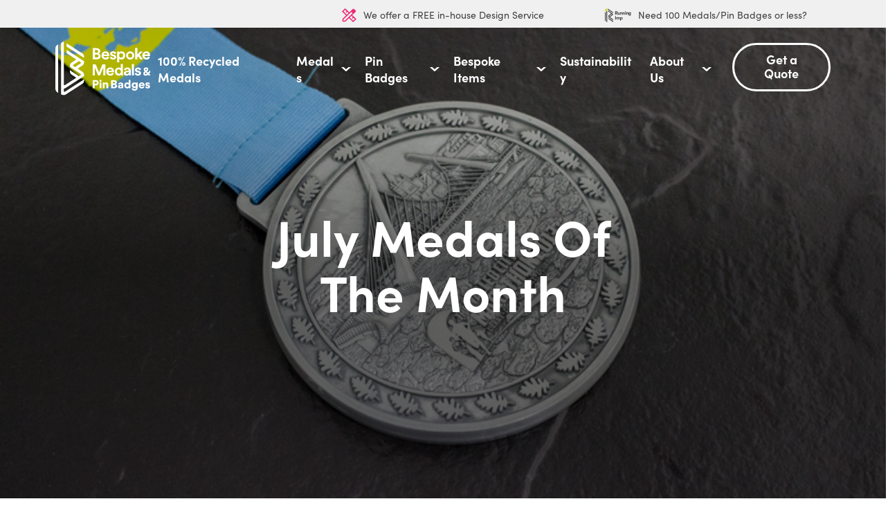

--- FILE ---
content_type: text/html; charset=UTF-8
request_url: https://bespokemedals.com/news/2013-july-medals-month/
body_size: 11990
content:
<!doctype html>
<html lang="en-GB" prefix="og: https://ogp.me/ns#">

	<head>
    <meta charset="utf-8">
    <meta name="viewport" content="width=device-width, initial-scale=1">

    
    <link rel="preconnect" href="https://p.typekit.net">

    
    <script>(function(w,d,s,l,i){w[l]=w[l]||[];w[l].push({'gtm.start':
    new Date().getTime(),event:'gtm.js'});var f=d.getElementsByTagName(s)[0],
    j=d.createElement(s),dl=l!='dataLayer'?'&l='+l:'';j.async=true;j.src=
    'https://www.googletagmanager.com/gtm.js?id='+i+dl;f.parentNode.insertBefore(j,f);
    })(window,document,'script','dataLayer','GTM-M3G8GH6');</script>
    <script type="text/javascript" src="//widget.trustpilot.com/bootstrap/v5/tp.widget.bootstrap.min.js" async></script>
    
    
	<link data-minify="1" href="https://bespokemedals.com/content/cache/min/1/qoj5wxj.css?ver=1768386861" rel="preload" as="style">
    
    
    
<!-- Search Engine Optimization by Rank Math PRO - https://rankmath.com/ -->
<title>July Medals Of The Month - Bespoke Medals</title>
<link data-rocket-prefetch href="https://www.googletagmanager.com" rel="dns-prefetch">
<link data-rocket-prefetch href="https://cdn-cookieyes.com" rel="dns-prefetch">
<link data-rocket-prefetch href="https://widget.trustpilot.com" rel="dns-prefetch"><link rel="preload" data-rocket-preload as="image" href="https://bespokemedals.com/content/uploads/2013/06/July-Medals-Of-The-Month-1-375x250.jpg" media="(max-width: 375px)" fetchpriority="high"><link rel="preload" data-rocket-preload as="image" href="https://bespokemedals.com/content/uploads/2013/06/July-Medals-Of-The-Month-1-767x511.jpg" media="(min-width: 375.1px) and (max-width: 767px)" fetchpriority="high"><link rel="preload" data-rocket-preload as="image" href="https://bespokemedals.com/content/uploads/2013/06/July-Medals-Of-The-Month-1.jpg" media="(min-width: 767.1px) and (max-width: 1024px)" fetchpriority="high"><link rel="preload" data-rocket-preload as="image" href="https://bespokemedals.com/content/uploads/2013/06/July-Medals-Of-The-Month-1.jpg" media="(min-width: 1024.1px) and (max-width: 1280px)" fetchpriority="high"><link rel="preload" data-rocket-preload as="image" href="https://bespokemedals.com/content/uploads/2013/06/July-Medals-Of-The-Month-1.jpg" media="(min-width: 1280.1px) and (max-width: 1800px)" fetchpriority="high"><link rel="preload" data-rocket-preload as="image" href="https://bespokemedals.com/content/uploads/2013/06/July-Medals-Of-The-Month-1.jpg" media="(min-width: 1800.1px) and (max-width: 2500px)" fetchpriority="high"><link rel="preload" data-rocket-preload as="image" href="https://bespokemedals.com/content/uploads/2013/06/July-Medals-Of-The-Month-1.jpg" media="(min-width: 2500.1px)" fetchpriority="high">
<meta name="description" content="Choosing just one 2013 July Medal of the Month was so difficult, that we ended up choosing 3 instead!"/>
<meta name="robots" content="index, follow, max-snippet:-1, max-video-preview:-1, max-image-preview:large"/>
<link rel="canonical" href="https://bespokemedals.com/news/2013-july-medals-month/" />
<meta property="og:locale" content="en_GB" />
<meta property="og:type" content="article" />
<meta property="og:title" content="July Medals Of The Month - Bespoke Medals" />
<meta property="og:description" content="Choosing just one 2013 July Medal of the Month was so difficult, that we ended up choosing 3 instead!" />
<meta property="og:url" content="https://bespokemedals.com/news/2013-july-medals-month/" />
<meta property="og:site_name" content="Bespoke Medals" />
<meta property="article:tag" content="Anglesey" />
<meta property="article:tag" content="Derry" />
<meta property="article:tag" content="Go Dad Run" />
<meta property="article:tag" content="Guildhall Square" />
<meta property="article:tag" content="River Foyle" />
<meta property="article:tag" content="Southport Half Marathon" />
<meta property="article:tag" content="Tour of Merseyside" />
<meta property="article:tag" content="Wales" />
<meta property="article:tag" content="Walled City Marathon" />
<meta property="article:tag" content="Wirral Coastal Run" />
<meta property="article:section" content="Medal Of The Month" />
<meta property="og:updated_time" content="2024-10-21T11:44:29+01:00" />
<meta property="og:image" content="https://bespokemedals.com/content/uploads/2013/06/July-Medals-Of-The-Month-1.jpg" />
<meta property="og:image:secure_url" content="https://bespokemedals.com/content/uploads/2013/06/July-Medals-Of-The-Month-1.jpg" />
<meta property="og:image:width" content="800" />
<meta property="og:image:height" content="533" />
<meta property="og:image:alt" content="The Walled City Marathon 2013 medal" />
<meta property="og:image:type" content="image/jpeg" />
<meta property="article:published_time" content="2013-06-28T13:31:49+01:00" />
<meta property="article:modified_time" content="2024-10-21T11:44:29+01:00" />
<meta name="twitter:card" content="summary_large_image" />
<meta name="twitter:title" content="July Medals Of The Month - Bespoke Medals" />
<meta name="twitter:description" content="Choosing just one 2013 July Medal of the Month was so difficult, that we ended up choosing 3 instead!" />
<meta name="twitter:image" content="https://bespokemedals.com/content/uploads/2013/06/July-Medals-Of-The-Month-1.jpg" />
<meta name="twitter:label1" content="Written by" />
<meta name="twitter:data1" content="MollyIllsley" />
<meta name="twitter:label2" content="Time to read" />
<meta name="twitter:data2" content="1 minute" />
<script type="application/ld+json" class="rank-math-schema-pro">{"@context":"https://schema.org","@graph":[{"@type":["Person","Organization"],"@id":"https://bespokemedals.com/#person","name":"Bespoke Medals"},{"@type":"WebSite","@id":"https://bespokemedals.com/#website","url":"https://bespokemedals.com","name":"Bespoke Medals","publisher":{"@id":"https://bespokemedals.com/#person"},"inLanguage":"en-GB"},{"@type":"ImageObject","@id":"https://bespokemedals.com/content/uploads/2013/06/July-Medals-Of-The-Month-1.jpg","url":"https://bespokemedals.com/content/uploads/2013/06/July-Medals-Of-The-Month-1.jpg","width":"800","height":"533","caption":"The Walled City Marathon 2013 medal","inLanguage":"en-GB"},{"@type":"WebPage","@id":"https://bespokemedals.com/news/2013-july-medals-month/#webpage","url":"https://bespokemedals.com/news/2013-july-medals-month/","name":"July Medals Of The Month - Bespoke Medals","datePublished":"2013-06-28T13:31:49+01:00","dateModified":"2024-10-21T11:44:29+01:00","isPartOf":{"@id":"https://bespokemedals.com/#website"},"primaryImageOfPage":{"@id":"https://bespokemedals.com/content/uploads/2013/06/July-Medals-Of-The-Month-1.jpg"},"inLanguage":"en-GB"},{"@type":"Person","@id":"https://bespokemedals.com/author/mollyillsley/","name":"MollyIllsley","url":"https://bespokemedals.com/author/mollyillsley/","image":{"@type":"ImageObject","@id":"https://secure.gravatar.com/avatar/a966f12e55be344dadb1a00904a3890836bf581645f1b94edf570d038749fe4c?s=96&amp;d=mm&amp;r=g","url":"https://secure.gravatar.com/avatar/a966f12e55be344dadb1a00904a3890836bf581645f1b94edf570d038749fe4c?s=96&amp;d=mm&amp;r=g","caption":"MollyIllsley","inLanguage":"en-GB"}},{"@type":"BlogPosting","headline":"July Medals Of The Month - Bespoke Medals","datePublished":"2013-06-28T13:31:49+01:00","dateModified":"2024-10-21T11:44:29+01:00","articleSection":"Medal Of The Month, News","author":{"@id":"https://bespokemedals.com/author/mollyillsley/","name":"MollyIllsley"},"publisher":{"@id":"https://bespokemedals.com/#person"},"description":"Choosing just one 2013 July Medal of the Month was so difficult, that we ended up choosing 3 instead!","name":"July Medals Of The Month - Bespoke Medals","@id":"https://bespokemedals.com/news/2013-july-medals-month/#richSnippet","isPartOf":{"@id":"https://bespokemedals.com/news/2013-july-medals-month/#webpage"},"image":{"@id":"https://bespokemedals.com/content/uploads/2013/06/July-Medals-Of-The-Month-1.jpg"},"inLanguage":"en-GB","mainEntityOfPage":{"@id":"https://bespokemedals.com/news/2013-july-medals-month/#webpage"}}]}</script>
<!-- /Rank Math WordPress SEO plugin -->


<style id='wp-img-auto-sizes-contain-inline-css'>
img:is([sizes=auto i],[sizes^="auto," i]){contain-intrinsic-size:3000px 1500px}
/*# sourceURL=wp-img-auto-sizes-contain-inline-css */
</style>
<link rel="icon" href="https://bespokemedals.com/content/uploads/2023/08/cropped-favicon-32x32.jpg" sizes="32x32">
<link rel="icon" href="https://bespokemedals.com/content/uploads/2023/08/cropped-favicon-192x192.jpg" sizes="192x192">
<link rel="apple-touch-icon" href="https://bespokemedals.com/content/uploads/2023/08/cropped-favicon-180x180.jpg">
<meta name="msapplication-TileImage" content="https://bespokemedals.com/content/uploads/2023/08/cropped-favicon-270x270.jpg">
		<style id="wp-custom-css">
			
@media (max-width: 1023px) {
.postid-152 .c-card--product {
    min-height: 600px;
}
}

.o-row--white.o-row--white {
    padding: 60px 0 !important;
}		</style>
		    
    
    
    
    <link data-minify="1" rel="stylesheet" href="https://bespokemedals.com/content/cache/min/1/qoj5wxj.css?ver=1768386861" media="print" onload="this.media='all'" />
    <link data-minify="1" rel="stylesheet" href="https://bespokemedals.com/content/cache/min/1/dist/css/app.css?ver=1768386861">
    
    
    <script defer src="https://bespokemedals.com/libraries/ionicons/ionicons.esm.js" type="module"></script>
    <script defer nomodule src="https://bespokemedals.com/libraries/ionicons/ionicons.js"></script>
    <script defer src="/dist/js/manifest.js?id=dbf7e91c494a332f83c9b7b0d5338646"></script>
    <script defer src="/dist/js/vendor.js?id=2f530e1c34a1563596c9aa0cd2452d61"></script>
    <script defer src="/dist/js/app.js?id=f9f120297de13f93c1d001ec92f88fe6"></script>
<meta name="generator" content="WP Rocket 3.20.3" data-wpr-features="wpr_preconnect_external_domains wpr_oci wpr_image_dimensions wpr_minify_css wpr_preload_links wpr_desktop" /></head>

	<body class="wp-singular post-template-default single single-post postid-741 single-format-standard wp-theme-radicle 2013-july-medals-month">

		<noscript><iframe src="https://www.googletagmanager.com/ns.html?id=GTM-M3G8GH6" height="0" width="0" style="display:none;visibility:hidden"></iframe></noscript>

				
		<header  class="c-header u-pos-rel">
	<div  class="o-row o-row--grey o-row--none c-header__top-bar u-py-half u-above">
		<div  class="o-container">
			<div class="splide js-header-slider u-no-overflow">
				<div class="splide__track">
					<div class="splide__list">
						<div class="u-flex splide__slide">
							<div  class="trustpilot-widget" data-locale="en-GB" data-template-id="5419b6a8b0d04a076446a9ad" data-businessunit-id="5c6580a00526720001ee27ec" data-style-height="24px" data-style-width="100%" data-theme="light" data-style-alignment="center">
								<a href="https://uk.trustpilot.com/review/runningimp.co.uk" target="_blank" rel="noopener">Trustpilot</a>
							</div>
						</div>

													<div class="u-flex u-h-center splide__slide">
								<a 
									 
										href="https://bespokemedals.com/about-us/free-design-service/" 
									 
																		class="e-link e-link--small e-link--icon u-flex u-v-center"
								>
																			<picture class="u-mr-half">
            <source media="(max-width: 375px)" srcset="https://bespokemedals.com/content/uploads/2023/08/free_design_service_icon.svg">
        <img class="c-header__icon e-media"
        src="https://bespokemedals.com/content/uploads/2023/08/free_design_service_icon.svg"
        alt="free_design_service_icon"
                 loading="lazy"         >
</picture>
									
																			<p class="u-font-small">We offer a FREE in-house Design Service</p>
																	</a>
							</div>
													<div class="u-flex u-h-center splide__slide">
								<a 
									 
										href="https://runningimp.co.uk/" 
									 
									 
										target="_blank" 
																		class="e-link e-link--small e-link--icon u-flex u-v-center"
								>
																			<picture class="u-mr-half">
            <source media="(max-width: 375px)" srcset="https://bespokemedals.com/content/uploads/2023/08/running_imp_logo.svg">
        <img class="c-header__icon e-media"
        src="https://bespokemedals.com/content/uploads/2023/08/running_imp_logo.svg"
        alt="running_imp_logo"
                 loading="lazy"         >
</picture>
									
																			<p class="u-font-small">Need 100 Medals/Pin Badges or less?</p>
																	</a>
							</div>
											</div>
				</div>
			</div>
		</div>
	</div>

	<div  class="o-row o-row--none c-header__main u-pt u-pb u-pb-0@ipad">
		<div  class="o-container u-flex u-space-between">
							<div class="c-header__logo">
					<a href="/" class="u-flex">
						<picture class="u-width-1/1@ipad-pro">
            <source media="(max-width: 375px)" srcset="https://bespokemedals.com/content/uploads/2023/08/Bespoke-Medals-White-Logo.svg">
        <img class=""
        src="https://bespokemedals.com/content/uploads/2023/08/Bespoke-Medals-White-Logo.svg"
        alt="Bespoke Medals White Logo"
                 loading="lazy"         >
</picture>
					</a>
				</div>
							
			<nav class="c-menu u-hide u-show@ipad-pro">
		<ul class="o-list-bare u-flex u-v-center u-height-100">
							<li 
					class="o-list-bare__item c-menu__item u-flex u-v-center u-pos-rel u-px-half u-px@macbook u-height-100 u-above e-link e-link--menu"
				>

											<a 
						href="https://bespokemedals.com/products/100-recycled-medals/" 
						class="e-link e-link--large e-link--bold e-link--white">
							100% Recycled Medals
						</a>
					
									</li>
							<li 
					class="o-list-bare__item c-menu__item u-flex u-v-center u-pos-rel u-px-half u-px@macbook u-height-100 u-above e-link e-link--menu c-menu__item--sub"
				>

											<a 
						href="https://bespokemedals.com/products/medals/" 
						class="e-link e-link--large e-link--bold e-link--white">
							Medals
						</a>
					
											<span class="c-menu__icon u-ml-quarter u-flex u-v-center">
							<ion-icon class="c-menu__icon" 
							 src="https://bespokemedals.com/icons/menu-arrow.svg">
							</ion-icon>
						</span>

						<ul class="c-menu__children o-list-bare u-p u-p-2x@ipad">
							<li class="o-list-bare__item u-mb">
								<p class="e-heading e-heading--four e-heading--primary">Medals</p>
							</li>

							<li class="o-list-bare__item u-flex u-v-top">
								<ul class="o-list-bare u-mr">
																			<li class="o-list-bare__item u-mt-quarter u-remove-first">
											<a 
												href="https://bespokemedals.com/products/medals/plantable-seed-paper-medals/"
												class="e-link e-link--black e-link--large e-link--menu e-link--bold u-no-whitespace  js-menu-slide"

																									data-image="https://bespokemedals.com/content/uploads/2025/05/Paper-Seed-9-375x375.png"
																							>
																								
												NEW - Plantable Seed Paper Medals
											</a>
										</li>
																			<li class="o-list-bare__item u-mt-quarter u-remove-first">
											<a 
												href="https://bespokemedals.com/products/medals/europa-medals/"
												class="e-link e-link--black e-link--large e-link--menu e-link--bold u-no-whitespace  js-menu-slide"

																									data-image="https://bespokemedals.com/content/uploads/2023/08/Bespoke-Medals-Website-Europa-Medals-AJ-Bell-Great-South-Run-Junior-and-Mini-375x375.png"
																							>
																								
												Europa Medals
											</a>
										</li>
																			<li class="o-list-bare__item u-mt-quarter u-remove-first">
											<a 
												href="https://bespokemedals.com/products/medals/enamelled-medals/"
												class="e-link e-link--black e-link--large e-link--menu e-link--bold u-no-whitespace  js-menu-slide"

																									data-image="https://bespokemedals.com/content/uploads/2023/08/Rectangle-1748-375x304.jpeg"
																							>
																								
												Enamelled Medals
											</a>
										</li>
																			<li class="o-list-bare__item u-mt-quarter u-remove-first">
											<a 
												href="https://bespokemedals.com/products/medals/wooden-medals/"
												class="e-link e-link--black e-link--large e-link--menu e-link--bold u-no-whitespace  js-menu-slide"

																									data-image="https://bespokemedals.com/content/uploads/2023/08/Mask-Group-135-375x375.jpeg"
																							>
																								
												Eco-Friendly Wooden Medals
											</a>
										</li>
																			<li class="o-list-bare__item u-mt-quarter u-remove-first">
											<a 
												href="https://bespokemedals.com/products/medals/silicone-medals/"
												class="e-link e-link--black e-link--large e-link--menu e-link--bold u-no-whitespace  js-menu-slide"

																									data-image="https://bespokemedals.com/content/uploads/2023/08/Bespoke-Medals-Website-SILICONE-MEDALS-375x375.png"
																							>
																								
												Silicone Medals
											</a>
										</li>
																			<li class="o-list-bare__item u-mt-quarter u-remove-first">
											<a 
												href="https://bespokemedals.com/products/medals/uv-printed-medals/"
												class="e-link e-link--black e-link--large e-link--menu e-link--bold u-no-whitespace  js-menu-slide"

																									data-image="https://bespokemedals.com/content/uploads/2023/11/348870934_802962964508150_4901688640084152864_n-375x375.jpg"
																							>
																								
												UV Printed Medals
											</a>
										</li>
																			<li class="o-list-bare__item u-mt-quarter u-remove-first">
											<a 
												href="https://bespokemedals.com/products/medals/colour-sprayed-medals/"
												class="e-link e-link--black e-link--large e-link--menu e-link--bold u-no-whitespace  js-menu-slide"

																									data-image="https://bespokemedals.com/content/uploads/2023/11/thumbnail-375x281.jpeg"
																							>
																								
												Colour Sprayed Medals
											</a>
										</li>
																			<li class="o-list-bare__item u-mt-quarter u-remove-first">
											<a 
												href="https://bespokemedals.com/bespoke-items/cow-bell-medals/"
												class="e-link e-link--black e-link--large e-link--menu e-link--bold u-no-whitespace  js-menu-slide"

																									data-image="https://bespokemedals.com/content/uploads/2024/03/Copy-of-Bespoke-Medals-Website-Europa-Medals-2-375x375.png"
																							>
																								
												Cow Bell Medals &#038; Personalised Printed Bells
											</a>
										</li>
																			<li class="o-list-bare__item u-mt-quarter u-remove-first">
											<a 
												href="https://bespokemedals.com/products/medals/europa-medals/ribbons/"
												class="e-link e-link--black e-link--large e-link--menu e-link--bold u-no-whitespace  js-menu-slide"

																									data-image="https://bespokemedals.com/content/uploads/2023/08/Heat-Transfer-Ribbons-375x375.png"
																							>
																								
												Ribbons
											</a>
										</li>
																			<li class="o-list-bare__item u-mt-quarter u-remove-first">
											<a 
												href="https://bespokemedals.com/finishes/"
												class="e-link e-link--black e-link--large e-link--menu e-link--bold u-no-whitespace  js-menu-slide"

																									data-image="https://bespokemedals.com/content/uploads/2023/08/Finishes-375x375.png"
																							>
																								
												Finishes
											</a>
										</li>
																			<li class="o-list-bare__item u-mt-quarter u-remove-first">
											<a 
												href="https://bespokemedals.com/popular-events/"
												class="e-link e-link--black e-link--large e-link--menu e-link--bold u-no-whitespace  js-menu-slide"

																									data-image="https://bespokemedals.com/content/uploads/2024/02/Charity-Logos-for-the-Head-Banner-4-375x188.png"
																							>
																								
												Popular Events
											</a>
										</li>
																			<li class="o-list-bare__item u-mt-quarter u-remove-first">
											<a 
												href="https://bespokemedals.com/products/optional-extras/"
												class="e-link e-link--black e-link--large e-link--menu e-link--bold u-no-whitespace u-plus js-menu-slide"

																									data-image="https://bespokemedals.com/content/uploads/2023/08/7b6b36201881344732c3a7e913ed622d-375x466.jpeg"
																							>
																									<ion-icon name="add-outline"></ion-icon>
																								
												Optional Extras
											</a>
										</li>
																			<li class="o-list-bare__item u-mt-quarter u-remove-first">
											<a 
												href="https://bespokemedals.com/medals-brochure/"
												class="e-link e-link--black e-link--large e-link--menu e-link--bold u-no-whitespace  js-menu-slide"

																									data-image="https://bespokemedals.com/content/uploads/2025/01/Section-5-Bespoke-Medals-2025-375x531.png"
																							>
																								
												Bespoke Medals 2025 Brochure
											</a>
										</li>
																	</ul>
								
								
																	<div class="u-pos-rel js-menu-image">
										<img width="375" height="375" loading="lazy" fetchprioity="low" class="e-media e-media--menu" src="https://bespokemedals.com/content/uploads/2025/05/Paper-Seed-9-375x375.png" alt="NEW - Plantable Seed Paper Medals Image">
									</div>
															</li>
						</ul>
									</li>
							<li 
					class="o-list-bare__item c-menu__item u-flex u-v-center u-pos-rel u-px-half u-px@macbook u-height-100 u-above e-link e-link--menu c-menu__item--sub"
				>

											<a 
						href="https://bespokemedals.com/products/pin-badges/" 
						class="e-link e-link--large e-link--bold e-link--white">
							Pin Badges
						</a>
					
											<span class="c-menu__icon u-ml-quarter u-flex u-v-center">
							<ion-icon class="c-menu__icon" 
							 src="https://bespokemedals.com/icons/menu-arrow.svg">
							</ion-icon>
						</span>

						<ul class="c-menu__children o-list-bare u-p u-p-2x@ipad">
							<li class="o-list-bare__item u-mb">
								<p class="e-heading e-heading--four e-heading--primary">Pin Badges</p>
							</li>

							<li class="o-list-bare__item u-flex u-v-top">
								<ul class="o-list-bare u-mr">
																			<li class="o-list-bare__item u-mt-quarter u-remove-first">
											<a 
												href="https://bespokemedals.com/products/bespoke-pin-badge-styles-features/"
												class="e-link e-link--black e-link--large e-link--menu e-link--bold u-no-whitespace  js-menu-slide"

																									data-image="https://bespokemedals.com/content/uploads/2024/02/Bespoke-Pin-Badge-Group-375x375.png"
																							>
																								
												Pin Badge Style & Features
											</a>
										</li>
																			<li class="o-list-bare__item u-mt-quarter u-remove-first">
											<a 
												href="https://bespokemedals.com/bespoke-items/pin-badge-fittings/"
												class="e-link e-link--black e-link--large e-link--menu e-link--bold u-no-whitespace  js-menu-slide"

																									data-image="https://bespokemedals.com/content/uploads/2023/08/rainbow-8-375x375.png"
																							>
																								
												Custom Pin Badge Fittings
											</a>
										</li>
																			<li class="o-list-bare__item u-mt-quarter u-remove-first">
											<a 
												href="https://bespokemedals.com/bespoke-items/pin-badge-packaging-presentation-cases/"
												class="e-link e-link--black e-link--large e-link--menu e-link--bold u-no-whitespace  js-menu-slide"

																									data-image="https://bespokemedals.com/content/uploads/2023/08/rainbow-7-375x375.png"
																							>
																								
												Packaging & Presentation Cases
											</a>
										</li>
																			<li class="o-list-bare__item u-mt-quarter u-remove-first">
											<a 
												href="https://bespokemedals.com/finishes-2/"
												class="e-link e-link--black e-link--large e-link--menu e-link--bold u-no-whitespace  js-menu-slide"

																									data-image="https://bespokemedals.com/content/uploads/2023/08/Finishes-375x375.png"
																							>
																								
												Finishes
											</a>
										</li>
																			<li class="o-list-bare__item u-mt-quarter u-remove-first">
											<a 
												href="https://bespokemedals.com/bespoke-pin-badges-2025-brochure/"
												class="e-link e-link--black e-link--large e-link--menu e-link--bold u-no-whitespace  js-menu-slide"

																									data-image="https://bespokemedals.com/content/uploads/2025/01/Section-6-Pin-Badges-2025-375x531.png"
																							>
																								
												Bespoke Pin Badges 2025 Brochure
											</a>
										</li>
																	</ul>
								
								
																	<div class="u-pos-rel js-menu-image">
										<img width="375" height="375" loading="lazy" fetchprioity="low" class="e-media e-media--menu" src="https://bespokemedals.com/content/uploads/2024/02/Bespoke-Pin-Badge-Group-375x375.png" alt="Pin Badge Style &amp; Features Image">
									</div>
															</li>
						</ul>
									</li>
							<li 
					class="o-list-bare__item c-menu__item u-flex u-v-center u-pos-rel u-px-half u-px@macbook u-height-100 u-above e-link e-link--menu c-menu__item--sub"
				>

											<a 
						href="https://bespokemedals.com/bespoke-items/" 
						class="e-link e-link--large e-link--bold e-link--white">
							Bespoke Items
						</a>
					
											<span class="c-menu__icon u-ml-quarter u-flex u-v-center">
							<ion-icon class="c-menu__icon" 
							 src="https://bespokemedals.com/icons/menu-arrow.svg">
							</ion-icon>
						</span>

						<ul class="c-menu__children o-list-bare u-p u-p-2x@ipad">
							<li class="o-list-bare__item u-mb">
								<p class="e-heading e-heading--four e-heading--primary">Bespoke Items</p>
							</li>

							<li class="o-list-bare__item u-flex u-v-top">
								<ul class="o-list-bare u-mr">
																			<li class="o-list-bare__item u-mt-quarter u-remove-first">
											<a 
												href="https://bespokemedals.com/bespoke-items/personalised-lanyards/"
												class="e-link e-link--black e-link--large e-link--menu e-link--bold u-no-whitespace "

																							>
																								
												Personalised Lanyards
											</a>
										</li>
																			<li class="o-list-bare__item u-mt-quarter u-remove-first">
											<a 
												href="https://bespokemedals.com/bespoke-items/custom-coins/"
												class="e-link e-link--black e-link--large e-link--menu e-link--bold u-no-whitespace "

																							>
																								
												Custom Coins
											</a>
										</li>
																			<li class="o-list-bare__item u-mt-quarter u-remove-first">
											<a 
												href="https://bespokemedals.com/bespoke-items/personalised-keyrings/"
												class="e-link e-link--black e-link--large e-link--menu e-link--bold u-no-whitespace  js-menu-slide"

																									data-image="https://bespokemedals.com/content/uploads/2024/03/Bespoke-Medals-Website-Ribbons-Medals-1-375x375.png"
																							>
																								
												Personalised Keyrings
											</a>
										</li>
																			<li class="o-list-bare__item u-mt-quarter u-remove-first">
											<a 
												href="https://bespokemedals.com/bespoke-items/personalised-dog-tags/"
												class="e-link e-link--black e-link--large e-link--menu e-link--bold u-no-whitespace  js-menu-slide"

																									data-image="https://bespokemedals.com/content/uploads/2024/03/Bespoke-Medals-Website-Ribbons-Medals-1-1-375x375.png"
																							>
																								
												Personalised Dog Tags
											</a>
										</li>
																			<li class="o-list-bare__item u-mt-quarter u-remove-first">
											<a 
												href="https://bespokemedals.com/bespoke-items/personalised-trolley-coins/"
												class="e-link e-link--black e-link--large e-link--menu e-link--bold u-no-whitespace  js-menu-slide"

																									data-image="https://bespokemedals.com/content/uploads/2024/03/Bespoke-Medals-Website-Ribbons-Medals-2-375x375.png"
																							>
																								
												Personalised Trolley Coins
											</a>
										</li>
																			<li class="o-list-bare__item u-mt-quarter u-remove-first">
											<a 
												href="https://bespokemedals.com/bespoke-items/personalised-belt-buckles/"
												class="e-link e-link--black e-link--large e-link--menu e-link--bold u-no-whitespace  js-menu-slide"

																									data-image="https://bespokemedals.com/content/uploads/2024/03/Bespoke-Medals-Website-Ribbons-Medals-3-375x375.png"
																							>
																								
												Personalised Belt Buckles
											</a>
										</li>
																			<li class="o-list-bare__item u-mt-quarter u-remove-first">
											<a 
												href="https://bespokemedals.com/bespoke-items/personalised-t-shirts/"
												class="e-link e-link--black e-link--large e-link--menu e-link--bold u-no-whitespace  js-menu-slide"

																									data-image="https://bespokemedals.com/content/uploads/2024/03/Bespoke-Medals-Website-Ribbons-Medals-5-375x375.png"
																							>
																								
												Personalised T-Shirts
											</a>
										</li>
																			<li class="o-list-bare__item u-mt-quarter u-remove-first">
											<a 
												href="https://bespokemedals.com/running-imp-merchandise/personalised-snoods/"
												class="e-link e-link--black e-link--large e-link--menu e-link--bold u-no-whitespace  js-menu-slide"

																									data-image="https://bespokemedals.com/content/uploads/2024/03/Bespoke-Medals-Website-Ribbons-Medals-7-375x375.png"
																							>
																								
												Personalised Snoods
											</a>
										</li>
																			<li class="o-list-bare__item u-mt-quarter u-remove-first">
											<a 
												href="https://bespokemedals.com/running-imp-merchandise/"
												class="e-link e-link--black e-link--large e-link--menu e-link--bold u-no-whitespace  js-menu-slide"

																									data-image="https://bespokemedals.com/content/uploads/2024/03/Running-Imp-CTA-Page-375x375.png"
																							>
																								
												Running Imp Merchandise
											</a>
										</li>
																	</ul>
								
								
															</li>
						</ul>
									</li>
							<li 
					class="o-list-bare__item c-menu__item u-flex u-v-center u-pos-rel u-px-half u-px@macbook u-height-100 u-above e-link e-link--menu"
				>

											<a 
						href="https://bespokemedals.com/about-us/sustainability/" 
						class="e-link e-link--large e-link--bold e-link--white">
							Sustainability
						</a>
					
									</li>
							<li 
					class="o-list-bare__item c-menu__item u-flex u-v-center u-pos-rel u-px-half u-px@macbook u-height-100 u-above e-link e-link--menu c-menu__item--sub"
				>

											<a 
						href="https://bespokemedals.com/about-us/" 
						class="e-link e-link--large e-link--bold e-link--white">
							About Us
						</a>
					
											<span class="c-menu__icon u-ml-quarter u-flex u-v-center">
							<ion-icon class="c-menu__icon" 
							 src="https://bespokemedals.com/icons/menu-arrow.svg">
							</ion-icon>
						</span>

						<ul class="c-menu__children o-list-bare u-p u-p-2x@ipad">
							<li class="o-list-bare__item u-mb">
								<p class="e-heading e-heading--four e-heading--primary">About Us</p>
							</li>

							<li class="o-list-bare__item u-flex u-v-top">
								<ul class="o-list-bare u-mr">
																			<li class="o-list-bare__item u-mt-quarter u-remove-first">
											<a 
												href="https://bespokemedals.com/about-us/"
												class="e-link e-link--black e-link--large e-link--menu e-link--bold u-no-whitespace  js-menu-slide"

																									data-image="https://bespokemedals.com/content/uploads/2024/03/Front-1-375x390.jpg"
																							>
																								
												About Us
											</a>
										</li>
																			<li class="o-list-bare__item u-mt-quarter u-remove-first">
											<a 
												href="https://bespokemedals.com/help-and-support/"
												class="e-link e-link--black e-link--large e-link--menu e-link--bold u-no-whitespace "

																							>
																								
												Help and Support
											</a>
										</li>
																			<li class="o-list-bare__item u-mt-quarter u-remove-first">
											<a 
												href="https://bespokemedals.com/why-work-with-us/"
												class="e-link e-link--black e-link--large e-link--menu e-link--bold u-no-whitespace  js-menu-slide"

																									data-image="https://bespokemedals.com/content/uploads/2025/01/Running-Imp-Why-Work-With-Us-375x522.png"
																							>
																								
												Why Work With Us?
											</a>
										</li>
																			<li class="o-list-bare__item u-mt-quarter u-remove-first">
											<a 
												href="https://bespokemedals.com/contact-us/"
												class="e-link e-link--black e-link--large e-link--menu e-link--bold u-no-whitespace  js-menu-slide"

																									data-image="https://bespokemedals.com/content/uploads/2024/03/Front-scaled-e1709824021468-375x610.jpg"
																							>
																								
												Contact Us
											</a>
										</li>
																			<li class="o-list-bare__item u-mt-quarter u-remove-first">
											<a 
												href="https://bespokemedals.com/medals-brochure/"
												class="e-link e-link--black e-link--large e-link--menu e-link--bold u-no-whitespace  js-menu-slide"

																									data-image="https://bespokemedals.com/content/uploads/2025/01/Section-5-Bespoke-Medals-2025-375x531.png"
																							>
																								
												Bespoke Medals 2025 Brochure
											</a>
										</li>
																			<li class="o-list-bare__item u-mt-quarter u-remove-first">
											<a 
												href="https://bespokemedals.com/bespoke-pin-badges-2025-brochure/"
												class="e-link e-link--black e-link--large e-link--menu e-link--bold u-no-whitespace  js-menu-slide"

																									data-image="https://bespokemedals.com/content/uploads/2025/01/Section-6-Pin-Badges-2025-375x531.png"
																							>
																								
												Bespoke Pin Badges 2025 Brochure
											</a>
										</li>
																			<li class="o-list-bare__item u-mt-quarter u-remove-first">
											<a 
												href="https://bespokemedals.com/news/"
												class="e-link e-link--black e-link--large e-link--menu e-link--bold u-no-whitespace  js-menu-slide"

																									data-image="https://bespokemedals.com/content/uploads/2024/04/sporting-news-2022-photo-with-watermark-dec7fdb1-16f1-4a1e-8709-1a581eb443b2-375x211.jpeg"
																							>
																								
												News
											</a>
										</li>
																			<li class="o-list-bare__item u-mt-quarter u-remove-first">
											<a 
												href="https://bespokemedals.com/about-us/our-process/"
												class="e-link e-link--black e-link--large e-link--menu e-link--bold u-no-whitespace  js-menu-slide"

																									data-image="https://bespokemedals.com/content/uploads/2023/08/Rectangle-877-375x287.jpeg"
																							>
																								
												Our Process
											</a>
										</li>
																			<li class="o-list-bare__item u-mt-quarter u-remove-first">
											<a 
												href="https://bespokemedals.com/about-us/free-design-service/"
												class="e-link e-link--black e-link--large e-link--menu e-link--bold u-no-whitespace  js-menu-slide"

																									data-image="https://bespokemedals.com/content/uploads/2023/08/Rectangle-877-375x287.jpeg"
																							>
																								
												Free Design Service
											</a>
										</li>
																	</ul>
								
								
																	<div class="u-pos-rel js-menu-image">
										<img width="375" height="390" loading="lazy" fetchprioity="low" class="e-media e-media--menu" src="https://bespokemedals.com/content/uploads/2024/03/Front-1-375x390.jpg" alt="About Us Image">
									</div>
															</li>
						</ul>
									</li>
						
							<li class="o-list-bare__item c-menu__item u-flex u-v-center u-pos-rel u-ml u-ml-2x@macbook u-above u-hide u-show@laptop">
					<a class="e-btn e-btn--white"
        href="https://bespokemedals.com/get-a-quote/"
                > 
            <div class="u-pos-rel">
            <span class="e-btn__text u-block">Get a Quote</span>
            <span class="e-btn__hover">Get a Quote</span>
        </div>
            </a>
    				</li>
			
							<span class="c-menu__overlay"></span>
					</ul>
	</nav>

			<div class="u-flex u-v-center u-ml u-hide@ipad-pro">
				<span class="e-btn e-btn--white e-btn--menu js-mobile-menu-trigger">
					<div class="u-pos-rel">
						<span class="e-btn__text u-block">Menu</span>
						<span class="e-btn__hover">Menu</span>
					</div>
				</span>
			</div>
		</div>
	</div>
</header>

<nav class="c-menu c-menu--mobile js-mobile-menu">
		<ul class="o-list-bare">
							<li class="o-list-bare__item c-menu__item u-flex u-v-center u-wrap u-space-between">
											<a href="https://bespokemedals.com/products/100-recycled-medals/" class="e-link e-link--primary e-link--plain e-link--bold u-px u-px-2x@ipad u-py-half">100% Recycled Medals</a>
														</li>
							<li class="o-list-bare__item c-menu__item u-flex u-v-center u-wrap u-space-between">
											<a href="https://bespokemedals.com/products/medals/" class="e-link e-link--primary e-link--plain e-link--bold u-px u-px-2x@ipad u-py-half">Medals</a>
																<ion-icon name="caret-down-sharp" class="c-menu__trigger material-icons u-font-colour-primary u-px u-px-2x@ipad u-flex u-v-center js-mobile-item-trigger"></ion-icon>
						<ul class="o-list-bare c-menu__wrapper u-width-1/1">
															<li class="o-list-bare__item c-menu__child u-flex u-v-center u-wrap u-space-between">
																			<a href="https://bespokemedals.com/products/medals/plantable-seed-paper-medals/" class="e-link e-link--white e-link--plain e-link--bold u-px u-px-2x@ipad u-py-half">NEW - Plantable Seed Paper Medals</a>
																										</li>
															<li class="o-list-bare__item c-menu__child u-flex u-v-center u-wrap u-space-between">
																			<a href="https://bespokemedals.com/products/medals/europa-medals/" class="e-link e-link--white e-link--plain e-link--bold u-px u-px-2x@ipad u-py-half">Europa Medals</a>
																										</li>
															<li class="o-list-bare__item c-menu__child u-flex u-v-center u-wrap u-space-between">
																			<a href="https://bespokemedals.com/products/medals/enamelled-medals/" class="e-link e-link--white e-link--plain e-link--bold u-px u-px-2x@ipad u-py-half">Enamelled Medals</a>
																										</li>
															<li class="o-list-bare__item c-menu__child u-flex u-v-center u-wrap u-space-between">
																			<a href="https://bespokemedals.com/products/medals/wooden-medals/" class="e-link e-link--white e-link--plain e-link--bold u-px u-px-2x@ipad u-py-half">Eco-Friendly Wooden Medals</a>
																										</li>
															<li class="o-list-bare__item c-menu__child u-flex u-v-center u-wrap u-space-between">
																			<a href="https://bespokemedals.com/products/medals/silicone-medals/" class="e-link e-link--white e-link--plain e-link--bold u-px u-px-2x@ipad u-py-half">Silicone Medals</a>
																										</li>
															<li class="o-list-bare__item c-menu__child u-flex u-v-center u-wrap u-space-between">
																			<a href="https://bespokemedals.com/products/medals/uv-printed-medals/" class="e-link e-link--white e-link--plain e-link--bold u-px u-px-2x@ipad u-py-half">UV Printed Medals</a>
																										</li>
															<li class="o-list-bare__item c-menu__child u-flex u-v-center u-wrap u-space-between">
																			<a href="https://bespokemedals.com/products/medals/colour-sprayed-medals/" class="e-link e-link--white e-link--plain e-link--bold u-px u-px-2x@ipad u-py-half">Colour Sprayed Medals</a>
																										</li>
															<li class="o-list-bare__item c-menu__child u-flex u-v-center u-wrap u-space-between">
																			<a href="https://bespokemedals.com/bespoke-items/cow-bell-medals/" class="e-link e-link--white e-link--plain e-link--bold u-px u-px-2x@ipad u-py-half">Cow Bell Medals &#038; Personalised Printed Bells</a>
																										</li>
															<li class="o-list-bare__item c-menu__child u-flex u-v-center u-wrap u-space-between">
																			<a href="https://bespokemedals.com/products/medals/europa-medals/ribbons/" class="e-link e-link--white e-link--plain e-link--bold u-px u-px-2x@ipad u-py-half">Ribbons</a>
																										</li>
															<li class="o-list-bare__item c-menu__child u-flex u-v-center u-wrap u-space-between">
																			<a href="https://bespokemedals.com/finishes/" class="e-link e-link--white e-link--plain e-link--bold u-px u-px-2x@ipad u-py-half">Finishes</a>
																										</li>
															<li class="o-list-bare__item c-menu__child u-flex u-v-center u-wrap u-space-between">
																			<a href="https://bespokemedals.com/popular-events/" class="e-link e-link--white e-link--plain e-link--bold u-px u-px-2x@ipad u-py-half">Popular Events</a>
																												<ion-icon name="caret-down-sharp" class="c-menu__trigger material-icons u-font-colour-white u-px u-px-2x@ipad u-flex u-v-center js-mobile-item-trigger"></ion-icon>
										<ul class="o-list-bare c-menu__wrapper u-width-1/1">
																							<li class="o-list-bare__item c-menu__grand-child u-flex">
																											<a href="https://bespokemedals.com/popular-events/virtual-medals/" class="e-link e-link--white e-link--plain u-px u-px-2x@ipad u-py-half">Virtual Medals</a>
																									</li>
																					</ul>
																	</li>
															<li class="o-list-bare__item c-menu__child u-flex u-v-center u-wrap u-space-between">
																			<a href="https://bespokemedals.com/products/optional-extras/" class="e-link e-link--white e-link--plain e-link--bold u-px u-px-2x@ipad u-py-half">Optional Extras</a>
																										</li>
															<li class="o-list-bare__item c-menu__child u-flex u-v-center u-wrap u-space-between">
																			<a href="https://bespokemedals.com/medals-brochure/" class="e-link e-link--white e-link--plain e-link--bold u-px u-px-2x@ipad u-py-half">Bespoke Medals 2025 Brochure</a>
																										</li>
													</ul>
									</li>
							<li class="o-list-bare__item c-menu__item u-flex u-v-center u-wrap u-space-between">
											<a href="https://bespokemedals.com/products/pin-badges/" class="e-link e-link--primary e-link--plain e-link--bold u-px u-px-2x@ipad u-py-half">Pin Badges</a>
																<ion-icon name="caret-down-sharp" class="c-menu__trigger material-icons u-font-colour-primary u-px u-px-2x@ipad u-flex u-v-center js-mobile-item-trigger"></ion-icon>
						<ul class="o-list-bare c-menu__wrapper u-width-1/1">
															<li class="o-list-bare__item c-menu__child u-flex u-v-center u-wrap u-space-between">
																			<a href="https://bespokemedals.com/products/bespoke-pin-badge-styles-features/" class="e-link e-link--white e-link--plain e-link--bold u-px u-px-2x@ipad u-py-half">Pin Badge Style & Features</a>
																										</li>
															<li class="o-list-bare__item c-menu__child u-flex u-v-center u-wrap u-space-between">
																			<a href="https://bespokemedals.com/bespoke-items/pin-badge-fittings/" class="e-link e-link--white e-link--plain e-link--bold u-px u-px-2x@ipad u-py-half">Custom Pin Badge Fittings</a>
																										</li>
															<li class="o-list-bare__item c-menu__child u-flex u-v-center u-wrap u-space-between">
																			<a href="https://bespokemedals.com/bespoke-items/pin-badge-packaging-presentation-cases/" class="e-link e-link--white e-link--plain e-link--bold u-px u-px-2x@ipad u-py-half">Packaging & Presentation Cases</a>
																										</li>
															<li class="o-list-bare__item c-menu__child u-flex u-v-center u-wrap u-space-between">
																			<a href="https://bespokemedals.com/finishes-2/" class="e-link e-link--white e-link--plain e-link--bold u-px u-px-2x@ipad u-py-half">Finishes</a>
																										</li>
															<li class="o-list-bare__item c-menu__child u-flex u-v-center u-wrap u-space-between">
																			<a href="https://bespokemedals.com/bespoke-pin-badges-2025-brochure/" class="e-link e-link--white e-link--plain e-link--bold u-px u-px-2x@ipad u-py-half">Bespoke Pin Badges 2025 Brochure</a>
																										</li>
													</ul>
									</li>
							<li class="o-list-bare__item c-menu__item u-flex u-v-center u-wrap u-space-between">
											<a href="https://bespokemedals.com/bespoke-items/" class="e-link e-link--primary e-link--plain e-link--bold u-px u-px-2x@ipad u-py-half">Bespoke Items</a>
																<ion-icon name="caret-down-sharp" class="c-menu__trigger material-icons u-font-colour-primary u-px u-px-2x@ipad u-flex u-v-center js-mobile-item-trigger"></ion-icon>
						<ul class="o-list-bare c-menu__wrapper u-width-1/1">
															<li class="o-list-bare__item c-menu__child u-flex u-v-center u-wrap u-space-between">
																			<a href="https://bespokemedals.com/bespoke-items/personalised-lanyards/" class="e-link e-link--white e-link--plain e-link--bold u-px u-px-2x@ipad u-py-half">Personalised Lanyards</a>
																										</li>
															<li class="o-list-bare__item c-menu__child u-flex u-v-center u-wrap u-space-between">
																			<a href="https://bespokemedals.com/bespoke-items/custom-coins/" class="e-link e-link--white e-link--plain e-link--bold u-px u-px-2x@ipad u-py-half">Custom Coins</a>
																										</li>
															<li class="o-list-bare__item c-menu__child u-flex u-v-center u-wrap u-space-between">
																			<a href="https://bespokemedals.com/bespoke-items/personalised-keyrings/" class="e-link e-link--white e-link--plain e-link--bold u-px u-px-2x@ipad u-py-half">Personalised Keyrings</a>
																										</li>
															<li class="o-list-bare__item c-menu__child u-flex u-v-center u-wrap u-space-between">
																			<a href="https://bespokemedals.com/bespoke-items/personalised-dog-tags/" class="e-link e-link--white e-link--plain e-link--bold u-px u-px-2x@ipad u-py-half">Personalised Dog Tags</a>
																										</li>
															<li class="o-list-bare__item c-menu__child u-flex u-v-center u-wrap u-space-between">
																			<a href="https://bespokemedals.com/bespoke-items/personalised-trolley-coins/" class="e-link e-link--white e-link--plain e-link--bold u-px u-px-2x@ipad u-py-half">Personalised Trolley Coins</a>
																										</li>
															<li class="o-list-bare__item c-menu__child u-flex u-v-center u-wrap u-space-between">
																			<a href="https://bespokemedals.com/bespoke-items/personalised-belt-buckles/" class="e-link e-link--white e-link--plain e-link--bold u-px u-px-2x@ipad u-py-half">Personalised Belt Buckles</a>
																										</li>
															<li class="o-list-bare__item c-menu__child u-flex u-v-center u-wrap u-space-between">
																			<a href="https://bespokemedals.com/bespoke-items/personalised-t-shirts/" class="e-link e-link--white e-link--plain e-link--bold u-px u-px-2x@ipad u-py-half">Personalised T-Shirts</a>
																										</li>
															<li class="o-list-bare__item c-menu__child u-flex u-v-center u-wrap u-space-between">
																			<a href="https://bespokemedals.com/running-imp-merchandise/personalised-snoods/" class="e-link e-link--white e-link--plain e-link--bold u-px u-px-2x@ipad u-py-half">Personalised Snoods</a>
																										</li>
															<li class="o-list-bare__item c-menu__child u-flex u-v-center u-wrap u-space-between">
																			<a href="https://bespokemedals.com/running-imp-merchandise/" class="e-link e-link--white e-link--plain e-link--bold u-px u-px-2x@ipad u-py-half">Running Imp Merchandise</a>
																										</li>
													</ul>
									</li>
							<li class="o-list-bare__item c-menu__item u-flex u-v-center u-wrap u-space-between">
											<a href="https://bespokemedals.com/about-us/sustainability/" class="e-link e-link--primary e-link--plain e-link--bold u-px u-px-2x@ipad u-py-half">Sustainability</a>
														</li>
							<li class="o-list-bare__item c-menu__item u-flex u-v-center u-wrap u-space-between">
											<a href="https://bespokemedals.com/about-us/" class="e-link e-link--primary e-link--plain e-link--bold u-px u-px-2x@ipad u-py-half">About Us</a>
																<ion-icon name="caret-down-sharp" class="c-menu__trigger material-icons u-font-colour-primary u-px u-px-2x@ipad u-flex u-v-center js-mobile-item-trigger"></ion-icon>
						<ul class="o-list-bare c-menu__wrapper u-width-1/1">
															<li class="o-list-bare__item c-menu__child u-flex u-v-center u-wrap u-space-between">
																			<a href="https://bespokemedals.com/about-us/" class="e-link e-link--white e-link--plain e-link--bold u-px u-px-2x@ipad u-py-half">About Us</a>
																										</li>
															<li class="o-list-bare__item c-menu__child u-flex u-v-center u-wrap u-space-between">
																			<a href="https://bespokemedals.com/help-and-support/" class="e-link e-link--white e-link--plain e-link--bold u-px u-px-2x@ipad u-py-half">Help and Support</a>
																										</li>
															<li class="o-list-bare__item c-menu__child u-flex u-v-center u-wrap u-space-between">
																			<a href="https://bespokemedals.com/why-work-with-us/" class="e-link e-link--white e-link--plain e-link--bold u-px u-px-2x@ipad u-py-half">Why Work With Us?</a>
																										</li>
															<li class="o-list-bare__item c-menu__child u-flex u-v-center u-wrap u-space-between">
																			<a href="https://bespokemedals.com/contact-us/" class="e-link e-link--white e-link--plain e-link--bold u-px u-px-2x@ipad u-py-half">Contact Us</a>
																										</li>
															<li class="o-list-bare__item c-menu__child u-flex u-v-center u-wrap u-space-between">
																			<a href="https://bespokemedals.com/medals-brochure/" class="e-link e-link--white e-link--plain e-link--bold u-px u-px-2x@ipad u-py-half">Bespoke Medals 2025 Brochure</a>
																										</li>
															<li class="o-list-bare__item c-menu__child u-flex u-v-center u-wrap u-space-between">
																			<a href="https://bespokemedals.com/bespoke-pin-badges-2025-brochure/" class="e-link e-link--white e-link--plain e-link--bold u-px u-px-2x@ipad u-py-half">Bespoke Pin Badges 2025 Brochure</a>
																										</li>
															<li class="o-list-bare__item c-menu__child u-flex u-v-center u-wrap u-space-between">
																			<a href="https://bespokemedals.com/news/" class="e-link e-link--white e-link--plain e-link--bold u-px u-px-2x@ipad u-py-half">News</a>
																										</li>
															<li class="o-list-bare__item c-menu__child u-flex u-v-center u-wrap u-space-between">
																			<a href="https://bespokemedals.com/about-us/our-process/" class="e-link e-link--white e-link--plain e-link--bold u-px u-px-2x@ipad u-py-half">Our Process</a>
																										</li>
															<li class="o-list-bare__item c-menu__child u-flex u-v-center u-wrap u-space-between">
																			<a href="https://bespokemedals.com/about-us/free-design-service/" class="e-link e-link--white e-link--plain e-link--bold u-px u-px-2x@ipad u-py-half">Free Design Service</a>
																										</li>
													</ul>
									</li>
					</ul>
	</nav>
		
	<div  class="o-row o-row--black o-row--banner u-tac u-no-overflow">
		<div  class="o-container u-above">
			<div  class="o-layout o-layoug--gutter u-h-center">
				<div class="o-layout__item u-width-5/6@ipad u-width-2/3@ipad-pro u-width-1/2@laptop">
					
					<h1 class="e-heading e-heading--three e-heading--two@ipad e-heading--one@laptop e-heading--white js-banner-heading">July Medals Of The Month</h1>

										
									</div>
			</div>
		</div>

					<picture class="e-media e-media--cover">
            <source media="(max-width: 375px)" srcset="https://bespokemedals.com/content/uploads/2013/06/July-Medals-Of-The-Month-1-375x250.jpg">
            <source media="(max-width: 767px)" srcset="https://bespokemedals.com/content/uploads/2013/06/July-Medals-Of-The-Month-1-767x511.jpg">
            <source media="(max-width: 1024px)" srcset="https://bespokemedals.com/content/uploads/2013/06/July-Medals-Of-The-Month-1.jpg">
            <source media="(max-width: 1280px)" srcset="https://bespokemedals.com/content/uploads/2013/06/July-Medals-Of-The-Month-1.jpg">
            <source media="(max-width: 1800px)" srcset="https://bespokemedals.com/content/uploads/2013/06/July-Medals-Of-The-Month-1.jpg">
            <source media="(max-width: 2500px)" srcset="https://bespokemedals.com/content/uploads/2013/06/July-Medals-Of-The-Month-1.jpg">
        <img class="e-media e-media--cover"
        src="https://bespokemedals.com/content/uploads/2013/06/July-Medals-Of-The-Month-1.jpg"
        alt="The Walled City Marathon 2013 medal"
         fetchpriority="high "                 >
</picture>

			<div  class="u-darken"></div>
		
	</div>


	<div  class="o-row o-row--grey">
		<div  class="o-container">
			<div  class="o-layout o-layout--gutter-large">
				<div class="o-layout__item u-width-2/3@ipad-pro">
					<div class="c-editable">
						<p><img loading="lazy" decoding="async" class="alignleft size-full wp-image-9900" src="/content/uploads/2013/06/July-Medals-Of-The-Month.jpg" alt="July Medal of the Month" width="800" height="533" title="July Medals Of The Month 1"></p>
<p>Choosing just one 2013 July Medal of the Month was so difficult, that we ended up choosing 3 instead!</p>
<h2><strong>Tour of Merseyside</strong></h2>
<p>The <em>Tour of Merseyside</em> medals are really eye-catching in a classic Antique Gold finish, and feature a deluxe superwide ribbon.</p>
<p>Staged over 6 races, the tour covers 52 miles starting with the <em>Southport Half Marathon</em> on <em>Sunday 7th July</em>.</p>
<p>Race 2 is a cross-country event on <em>Monday 8th July</em>, followed by a 10 mile cycle trail on Tuesday.</p>
<p>Wednesday represents a day off followed with the shortest distance of the 6 events &#8211; the 5 Mile <em>Halton Road Race</em>.</p>
<p>Race 5 is another cross-country event over 6 miles. The <em>Tour of Merseyside</em> finishes on <em>Saturday 13th July</em> with the <em>Wirral Coastal Run</em> over 12 miles.</p>
<p>More information can be found at <em><a href="http://www.btrliverpool.com/" target="_blank" rel="noopener noreferrer">www.btrliverpool.com</a></em>.</p>
<h2><strong>The Walled City Marathon</strong></h2>
<p>The beautiful <em>Walled City Marathon</em> medal is a bit of a giant at 100mm wide and 10mm thick.</p>
<p>The 2013 event took place on Sunday 2nd June and saw athletes from Ireland, Britain and across the world travel to Derry to compete over a stunning 26.2 mile course taking in all the sights and sounds of the city.</p>
<p>The challenging route followed the neighbourhoods of the city, the rural villages, the banks of the River Foyle and the city’s 2 bridges before returning to the Walled City for a finish in the historic Guildhall Square to pick up their giant Bespoke Medal.</p>
<p>To see results and photographs of the event, visit <em><a href="http://www.thewalledcitymarathon.com/" target="_blank" rel="noopener noreferrer">www.thewalledcitymarathon.com</a></em>.</p>
<h2><strong>The Go Dad Run</strong></h2>
<p>Shaped like a pair of y-fronts, the <em>Go Dad Run </em>medal incorporates a light-hearted design.</p>
<p>The new charity event enables men and boys, fathers and sons plus girls up the the age of 12 to participate in a 5k fun run in Anglesey, Wales on the <em>16th June 2013</em>.</p>
<p>The organisers believe this segment of society is overlooked with the event helping to enhance a man&#8217;s quality time with his family.</p>
<p>In addition to strengthening the bond and teamwork between father and son, the initiative will also improve the overall levels of health and fitness awareness of all participants while raising funds for men&#8217;s charities.</p>
<p>Results, photographs and more information about the event can be found on their website at <em>www.godadrun.co.uk</em>.</p>
<p>&nbsp;</p>
<p>Enjoyed finding out the 2013 July Medal of the Month? Keep your eyes peeled on our <a href="https://bespokemedals.com/news/">Bespoke Medals news</a>, for more Medals of the Month!</p>

					</div>
				</div>

				<div class="o-layout__item u-width-1/3@ipad-pro u-flex u-h-right@ipad-pro u-mt-2x u-mt-0@ipad-pro">
					<div class="o-row o-row--primary o-row--none u-p u-p-2x@ipad u-width-3/4@ipad u-as-top u-pos-sticky">
						<div>
															<p class="u-font-colour-white u-mb-half">Written by: <a href="https://bespokemedals.com/author/mollyillsley/" class="e-link e-link--white e-link--bold">MollyIllsley</a></p>
																						<p class="u-font-colour-white u-mb-half">Published on: <strong>28 June 2013</strong></p>
																						<p class="u-font-colour-white">Categories:
																			<a href="https://bespokemedals.com/category/medal-of-the-month/" class="e-link e-link--white e-link--bold">Medal Of The Month,</a>
																			<a href="https://bespokemedals.com/category/news/" class="e-link e-link--white e-link--bold">News</a>
																	</p>
													</div>
					</div>
				</div>
			</div>
		</div>
	</div>

		<div  class="o-row o-row--white u-py">
	<div  class="o-container u-flex u-v-center u-h-center">
		<div class="trustpilot-widget" data-locale="en-GB" data-template-id="5419b6a8b0d04a076446a9ad" data-businessunit-id="5c6580a00526720001ee27ec" data-style-height="24px" data-style-width="100%" data-theme="light" data-style-alignment="center">
			<a href="https://uk.trustpilot.com/review/runningimp.co.uk" target="_blank" rel="noopener">Trustpilot</a>
		</div>
	</div>
</div>

<footer >
	<div  class="o-row o-row--grey">
		<div  class="o-container">
			<div class="o-layout">
				<div class="o-layout__item u-width-1/3@ipad-pro u-mb-2x u-mb-0@ipad-pro">
					<div class="u-flex@ipad-pro u-v-center">
													<a href="/" class="u-block u-mr">
								<picture class="e-media e-media--footer-logo">
            <source media="(max-width: 375px)" srcset="https://bespokemedals.com/content/uploads/2023/08/logo.svg">
        <img class="e-media e-medi"
        src="https://bespokemedals.com/content/uploads/2023/08/logo.svg"
        alt="logo"
                 loading="lazy"         >
</picture>
							</a>
												
													<div class="u-mt u-mt-0@ipad-pro">
								<p>Bespoke Medals, Jubilee House,</p>
								<p>11-13 Whisby Way, Lincoln, LN6 3LQ,</p>
								<p>United Kingdom</p>
							</div>
											</div>

					<div class="u-mt u-mt-2x@ipad-pro ">
						<div>
															<div>
									<a class="e-link e-link--primary e-link--bold u-underline" href="mailto:quote@bespokemedals.com">quote@bespokemedals.com</a>
								</div>
							
															<div>
									<a class="e-link e-link--primary e-link--bold u-underline" href="mailto:enquiries@bespokemedals.com">enquiries@bespokemedals.com</a>
								</div>
													</div>

													<div class="u-mt">
								<a class="e-link e-link--primary e-link--bold" href="tel:+44 (0)1522 502136">+44 (0)1522 502136</a>
							</div>
											</div>
				</div>

				<div class="o-layout__item u-width-1/2 u-width-1/6@ipad-pro">
											<ul class="o-list-bare">
															<li class="o-list-bare__item u-mt-quarter u-mt-half@ipad-pro u-remove-first">
									<a class="e-link e-link--black e-link--bold" href="https://bespokemedals.com/products/medals/">Medals</a>
								</li>
															<li class="o-list-bare__item u-mt-quarter u-mt-half@ipad-pro u-remove-first">
									<a class="e-link e-link--black e-link--bold" href="https://bespokemedals.com/products/pin-badges/">Pin Badges</a>
								</li>
															<li class="o-list-bare__item u-mt-quarter u-mt-half@ipad-pro u-remove-first">
									<a class="e-link e-link--black e-link--bold" href="https://bespokemedals.com/about-us/sustainability/">Sustainability</a>
								</li>
													</ul>
									</div>

				<div class="o-layout__item u-width-1/2 u-width-1/6@ipad-pro">
											<ul class="o-list-bare">
															<li class="o-list-bare__item u-mt-quarter u-mt-half@ipad-pro u-remove-first">
									<a class="e-link e-link--black e-link--bold" href="https://bespokemedals.com/help-and-support/">Help and Support</a>
								</li>
															<li class="o-list-bare__item u-mt-quarter u-mt-half@ipad-pro u-remove-first">
									<a class="e-link e-link--black e-link--bold" href="https://bespokemedals.com/about-us/">About us</a>
								</li>
															<li class="o-list-bare__item u-mt-quarter u-mt-half@ipad-pro u-remove-first">
									<a class="e-link e-link--black e-link--bold" href="https://bespokemedals.com/contact-us/">Contact Us</a>
								</li>
													</ul>
									</div>

				<div class="o-layout__item u-width-1/3@ipad-pro u-flex@ipad-pro u-h-right@ipad-pro u-mt-2x u-mt-0@ipad-pro">
					<div>
						<div class="e-social u-flex u-v-center u-h-right@ipad-pro">
			<a href="https://www.instagram.com/running_imp/" class="u-mr u-mr-alt@ipad-pro u-remove-last" rel="nofollow" target="_blank" title="Link to Instagram">
			<ion-icon src="https://bespokemedals.com/icons/instagram.svg" class="e-link e-link--icon u-icon u-icon--large"></ion-icon>
		</a>
	
			<a href="https://www.facebook.com/RunningImp/" class="u-mr u-mr-alt@ipad-pro u-remove-last" rel="nofollow" target="_blank" title="Link to Facebook">
			<ion-icon src="https://bespokemedals.com/icons/facebook.svg" class="e-link e-link--icon u-icon u-icon--large"></ion-icon>
		</a>
	
			<a href="https://twitter.com/runningimp" class="u-mr u-mr-alt@ipad-pro u-remove-last" rel="nofollow" target="_blank" title="Link to Twitter">
			<ion-icon src="https://bespokemedals.com/icons/twitter.svg" class="e-link e-link--icon u-icon u-icon--large"></ion-icon>
		</a>
	
			<a href="https://uk.linkedin.com/company/running-imp" class="u-mr u-mr-alt@ipad-pro u-remove-last" rel="nofollow" target="_blank" title="Link to LinkedIn">
			<ion-icon src="https://bespokemedals.com/icons/linkedin.svg" class="e-link e-link--icon u-icon u-icon--large"></ion-icon>
		</a>
	
			<a href="https://www.youtube.com/channel/UCnMnv61ynY0yYiTLpwtKDdg" class="u-mr u-mr-alt@ipad-pro u-remove-last" rel="nofollow" target="_blank" title="Link to YouTube">
			<ion-icon src="https://bespokemedals.com/icons/youtube.svg" class="e-link e-link--icon u-icon u-icon--large"></ion-icon>
		</a>
	
			<a href="https://www.tiktok.com/@runningimp1" class="u-mr u-mr-alt@ipad-pro u-remove-last" rel="nofollow" target="_blank" title="Link to Tiktok">
			<ion-icon src="https://bespokemedals.com/icons/tiktok.svg" class="e-link e-link--icon u-icon u-icon--large"></ion-icon>
		</a>
	</div>

													<div class="u-flex u-mt-2x">
																	<div class="u-mr u-remove-last">
										<picture class="e-media e-media--footer">
            <source media="(max-width: 375px)" srcset="https://bespokemedals.com/content/uploads/2023/08/Group-1987.svg">
        <img class="e-media e-media--contain"
        src="https://bespokemedals.com/content/uploads/2023/08/Group-1987.svg"
        alt="Group 1987"
                 loading="lazy"         >
</picture>
									</div>
																	<div class="u-mr u-remove-last">
										<picture class="e-media e-media--footer">
            <source media="(max-width: 375px)" srcset="https://bespokemedals.com/content/uploads/2023/08/Group-1991-Background-Removed.png">
        <img class="e-media e-media--contain"
        src="https://bespokemedals.com/content/uploads/2023/08/Group-1991-Background-Removed.png"
        alt="Group 1991 Background Removed"
                 loading="lazy"         >
</picture>
									</div>
																	<div class="u-mr u-remove-last">
										<picture class="e-media e-media--footer">
            <source media="(max-width: 375px)" srcset="https://bespokemedals.com/content/uploads/2023/08/Group-1995-Background-Removed.png">
        <img class="e-media e-media--contain"
        src="https://bespokemedals.com/content/uploads/2023/08/Group-1995-Background-Removed.png"
        alt="Group 1995 Background Removed"
                 loading="lazy"         >
</picture>
									</div>
															</div>
											</div>
				</div>
			</div>


			<div class="u-flex@ipad-pro u-space-between u-v-bottom u-mt u-mt-2x@ipad">
				<div>
					<p class="u-font-colour-grey u-font-small">&copy;Running Imp Ltd 2026. All rights reserved.</p>
					
											<ul class="o-list-bare u-flex u-wrap u-mt-quarter">
															<li class="o-list-bare__item u-mr u-remove-last u-mt-quarter u-mt-0@ipad">
									<a href="https://bespokemedals.com/accessibility-statement/" class="e-link e-link--grey e-link--small">Accessibility</a>
								</li>
															<li class="o-list-bare__item u-mr u-remove-last u-mt-quarter u-mt-0@ipad">
									<a href="https://bespokemedals.com/privacy-policy/" class="e-link e-link--grey e-link--small">Privacy Policy</a>
								</li>
															<li class="o-list-bare__item u-mr u-remove-last u-mt-quarter u-mt-0@ipad">
									<a href="https://bespokemedals.com/terms-conditions/" class="e-link e-link--grey e-link--small">Terms &amp; Conditions</a>
								</li>
															<li class="o-list-bare__item u-mr u-remove-last u-mt-quarter u-mt-0@ipad">
									<a href="https://bespokemedals.com/environmental-policy/" class="e-link e-link--grey e-link--small">Environmental Policy</a>
								</li>
															<li class="o-list-bare__item u-mr u-remove-last u-mt-quarter u-mt-0@ipad">
									<a href="https://bespokemedals.com/ethical-policy/" class="e-link e-link--grey e-link--small">Ethical Policy</a>
								</li>
													</ul>
									</div>

				<div class="u-font-small u-font-colour-grey u-flex u-v-center u-h-center@ipad-pro u-mt-2x u-mt-0@ipad-pro">
					<div>Website design by</div>
					<a class="e-link e-link--grey e-link-small u-ml-quarter" href="https://www.purposemedia.co.uk/" target="_blank"  rel="nofollow"  title="Link to Purpose Media Web Design">Purpose Media</a>
				</div>
			</div>
		</div>
	</div>
</footer>
				<script type="speculationrules">
{"prefetch":[{"source":"document","where":{"and":[{"href_matches":"/*"},{"not":{"href_matches":["/wp/wp-*.php","/wp/wp-admin/*","/content/uploads/*","/content/*","/content/plugins/*","/content/themes/radicle/*","/*\\?(.+)"]}},{"not":{"selector_matches":"a[rel~=\"nofollow\"]"}},{"not":{"selector_matches":".no-prefetch, .no-prefetch a"}}]},"eagerness":"conservative"}]}
</script>
<script id="rocket-browser-checker-js-after">
"use strict";var _createClass=function(){function defineProperties(target,props){for(var i=0;i<props.length;i++){var descriptor=props[i];descriptor.enumerable=descriptor.enumerable||!1,descriptor.configurable=!0,"value"in descriptor&&(descriptor.writable=!0),Object.defineProperty(target,descriptor.key,descriptor)}}return function(Constructor,protoProps,staticProps){return protoProps&&defineProperties(Constructor.prototype,protoProps),staticProps&&defineProperties(Constructor,staticProps),Constructor}}();function _classCallCheck(instance,Constructor){if(!(instance instanceof Constructor))throw new TypeError("Cannot call a class as a function")}var RocketBrowserCompatibilityChecker=function(){function RocketBrowserCompatibilityChecker(options){_classCallCheck(this,RocketBrowserCompatibilityChecker),this.passiveSupported=!1,this._checkPassiveOption(this),this.options=!!this.passiveSupported&&options}return _createClass(RocketBrowserCompatibilityChecker,[{key:"_checkPassiveOption",value:function(self){try{var options={get passive(){return!(self.passiveSupported=!0)}};window.addEventListener("test",null,options),window.removeEventListener("test",null,options)}catch(err){self.passiveSupported=!1}}},{key:"initRequestIdleCallback",value:function(){!1 in window&&(window.requestIdleCallback=function(cb){var start=Date.now();return setTimeout(function(){cb({didTimeout:!1,timeRemaining:function(){return Math.max(0,50-(Date.now()-start))}})},1)}),!1 in window&&(window.cancelIdleCallback=function(id){return clearTimeout(id)})}},{key:"isDataSaverModeOn",value:function(){return"connection"in navigator&&!0===navigator.connection.saveData}},{key:"supportsLinkPrefetch",value:function(){var elem=document.createElement("link");return elem.relList&&elem.relList.supports&&elem.relList.supports("prefetch")&&window.IntersectionObserver&&"isIntersecting"in IntersectionObserverEntry.prototype}},{key:"isSlowConnection",value:function(){return"connection"in navigator&&"effectiveType"in navigator.connection&&("2g"===navigator.connection.effectiveType||"slow-2g"===navigator.connection.effectiveType)}}]),RocketBrowserCompatibilityChecker}();
//# sourceURL=rocket-browser-checker-js-after
</script>
<script id="rocket-preload-links-js-extra">
var RocketPreloadLinksConfig = {"excludeUris":"/(?:.+/)?feed(?:/(?:.+/?)?)?$|/(?:.+/)?embed/|/(index.php/)?(.*)wp-json(/.*|$)|/refer/|/go/|/recommend/|/recommends/","usesTrailingSlash":"1","imageExt":"jpg|jpeg|gif|png|tiff|bmp|webp|avif|pdf|doc|docx|xls|xlsx|php","fileExt":"jpg|jpeg|gif|png|tiff|bmp|webp|avif|pdf|doc|docx|xls|xlsx|php|html|htm","siteUrl":"https://bespokemedals.com","onHoverDelay":"100","rateThrottle":"3"};
//# sourceURL=rocket-preload-links-js-extra
</script>
<script id="rocket-preload-links-js-after">
(function() {
"use strict";var r="function"==typeof Symbol&&"symbol"==typeof Symbol.iterator?function(e){return typeof e}:function(e){return e&&"function"==typeof Symbol&&e.constructor===Symbol&&e!==Symbol.prototype?"symbol":typeof e},e=function(){function i(e,t){for(var n=0;n<t.length;n++){var i=t[n];i.enumerable=i.enumerable||!1,i.configurable=!0,"value"in i&&(i.writable=!0),Object.defineProperty(e,i.key,i)}}return function(e,t,n){return t&&i(e.prototype,t),n&&i(e,n),e}}();function i(e,t){if(!(e instanceof t))throw new TypeError("Cannot call a class as a function")}var t=function(){function n(e,t){i(this,n),this.browser=e,this.config=t,this.options=this.browser.options,this.prefetched=new Set,this.eventTime=null,this.threshold=1111,this.numOnHover=0}return e(n,[{key:"init",value:function(){!this.browser.supportsLinkPrefetch()||this.browser.isDataSaverModeOn()||this.browser.isSlowConnection()||(this.regex={excludeUris:RegExp(this.config.excludeUris,"i"),images:RegExp(".("+this.config.imageExt+")$","i"),fileExt:RegExp(".("+this.config.fileExt+")$","i")},this._initListeners(this))}},{key:"_initListeners",value:function(e){-1<this.config.onHoverDelay&&document.addEventListener("mouseover",e.listener.bind(e),e.listenerOptions),document.addEventListener("mousedown",e.listener.bind(e),e.listenerOptions),document.addEventListener("touchstart",e.listener.bind(e),e.listenerOptions)}},{key:"listener",value:function(e){var t=e.target.closest("a"),n=this._prepareUrl(t);if(null!==n)switch(e.type){case"mousedown":case"touchstart":this._addPrefetchLink(n);break;case"mouseover":this._earlyPrefetch(t,n,"mouseout")}}},{key:"_earlyPrefetch",value:function(t,e,n){var i=this,r=setTimeout(function(){if(r=null,0===i.numOnHover)setTimeout(function(){return i.numOnHover=0},1e3);else if(i.numOnHover>i.config.rateThrottle)return;i.numOnHover++,i._addPrefetchLink(e)},this.config.onHoverDelay);t.addEventListener(n,function e(){t.removeEventListener(n,e,{passive:!0}),null!==r&&(clearTimeout(r),r=null)},{passive:!0})}},{key:"_addPrefetchLink",value:function(i){return this.prefetched.add(i.href),new Promise(function(e,t){var n=document.createElement("link");n.rel="prefetch",n.href=i.href,n.onload=e,n.onerror=t,document.head.appendChild(n)}).catch(function(){})}},{key:"_prepareUrl",value:function(e){if(null===e||"object"!==(void 0===e?"undefined":r(e))||!1 in e||-1===["http:","https:"].indexOf(e.protocol))return null;var t=e.href.substring(0,this.config.siteUrl.length),n=this._getPathname(e.href,t),i={original:e.href,protocol:e.protocol,origin:t,pathname:n,href:t+n};return this._isLinkOk(i)?i:null}},{key:"_getPathname",value:function(e,t){var n=t?e.substring(this.config.siteUrl.length):e;return n.startsWith("/")||(n="/"+n),this._shouldAddTrailingSlash(n)?n+"/":n}},{key:"_shouldAddTrailingSlash",value:function(e){return this.config.usesTrailingSlash&&!e.endsWith("/")&&!this.regex.fileExt.test(e)}},{key:"_isLinkOk",value:function(e){return null!==e&&"object"===(void 0===e?"undefined":r(e))&&(!this.prefetched.has(e.href)&&e.origin===this.config.siteUrl&&-1===e.href.indexOf("?")&&-1===e.href.indexOf("#")&&!this.regex.excludeUris.test(e.href)&&!this.regex.images.test(e.href))}}],[{key:"run",value:function(){"undefined"!=typeof RocketPreloadLinksConfig&&new n(new RocketBrowserCompatibilityChecker({capture:!0,passive:!0}),RocketPreloadLinksConfig).init()}}]),n}();t.run();
}());

//# sourceURL=rocket-preload-links-js-after
</script>

	</body>

</html>


--- FILE ---
content_type: text/css
request_url: https://bespokemedals.com/content/cache/min/1/dist/css/app.css?ver=1768386861
body_size: 10390
content:
*,:after,:before{background-repeat:no-repeat;box-sizing:border-box}:after,:before{text-decoration:inherit;vertical-align:inherit}html{-webkit-text-size-adjust:100%;-moz-text-size-adjust:100%;text-size-adjust:100%;cursor:default;font-family:system-ui,-apple-system,Segoe UI,Roboto,Ubuntu,Cantarell,Noto Sans,sans-serif,Apple Color Emoji,Segoe UI Emoji,Segoe UI Symbol,Noto Color Emoji;line-height:1.15;-moz-tab-size:4;tab-size:4;word-break:break-word}body{margin:0}hr{height:0;overflow:visible}main{display:block}nav ol,nav ul{list-style:none}pre{font-family:Menlo,Consolas,Roboto Mono,Ubuntu monospace,Noto Mono,Oxygen Mono,Liberation Mono,monospace;font-size:1em}a{background-color:initial}abbr[title]{text-decoration:underline;-webkit-text-decoration:underline dotted;text-decoration:underline dotted}b,strong{font-weight:bolder}code,kbd,samp{font-family:Menlo,Consolas,Roboto Mono,Ubuntu monospace,Noto Mono,Oxygen Mono,Liberation Mono,monospace;font-size:1em}small{font-size:80%}::selection{background-color:#b3d4fc;color:#000;text-shadow:none}audio,canvas,iframe,img,svg,video{vertical-align:middle}audio,video{display:inline-block}audio:not([controls]){display:none;height:0}img{border-style:none}svg:not([fill]){fill:currentcolor}svg:not(:root){overflow:hidden}table{border-collapse:collapse}button,input,select,textarea{font-family:inherit;font-size:inherit;line-height:inherit}button,input,select{margin:0}button{overflow:visible;text-transform:none}[type=button],[type=reset],[type=submit],button{-webkit-appearance:button;appearance:button}fieldset{padding:.35em .75em .625em}input{overflow:visible}legend{color:inherit;display:table;max-width:100%;white-space:normal}progress{display:inline-block;vertical-align:initial}select{text-transform:none}textarea{margin:0;overflow:auto;resize:vertical}[type=checkbox],[type=radio]{padding:0}[type=search]{-webkit-appearance:textfield;appearance:textfield;outline-offset:-2px}::-webkit-inner-spin-button,::-webkit-outer-spin-button{height:auto}::input-placeholder{color:inherit;opacity:.54}::-webkit-search-decoration{-webkit-appearance:none;appearance:none}::-webkit-file-upload-button{-webkit-appearance:button;appearance:button;font:inherit}::-moz-focus-inner{border-style:none;padding:0}:-moz-focusring{outline:1px dotted ButtonText}details,dialog{display:block}dialog{background-color:#fff;border:solid;color:#000;height:-moz-fit-content;height:fit-content;left:0;margin:auto;padding:1em;position:absolute;right:0;width:-moz-fit-content;width:fit-content}dialog:not([open]){display:none}summary{display:list-item}canvas{display:inline-block}template{display:none}[tabindex],a,area,button,input,label,select,summary,textarea{touch-action:manipulation}[hidden]{display:none}[aria-busy=true]{cursor:progress}[aria-controls]{cursor:pointer}[aria-disabled=true],[disabled]{cursor:not-allowed}[aria-hidden=false][hidden]:not(:focus){clip:rect(0,0,0,0);display:inherit;position:absolute}@keyframes splide-loading{0%{transform:rotate(0)}to{transform:rotate(1turn)}}.splide__track--draggable{-webkit-touch-callout:none;-webkit-user-select:none;user-select:none}.splide__track--fade>.splide__list>.splide__slide{margin:0!important;opacity:0;z-index:0}.splide__track--fade>.splide__list>.splide__slide.is-active{opacity:1;z-index:1}.splide--rtl{direction:rtl}.splide__track--ttb>.splide__list{display:block}.splide__container{box-sizing:border-box;position:relative}.splide__list{backface-visibility:hidden;display:flex;height:100%;margin:0!important;padding:0!important}.splide.is-initialized:not(.is-active) .splide__list{display:block}.splide__pagination{align-items:center;display:flex;flex-wrap:wrap;justify-content:center;margin:0;pointer-events:none}.splide__pagination li{display:inline-block;line-height:1;list-style-type:none;margin:0;pointer-events:auto}.splide:not(.is-overflow) .splide__pagination{display:none}.splide__progress__bar{width:0}.splide{position:relative;visibility:hidden}.splide.is-initialized,.splide.is-rendered{visibility:visible}.splide__slide{backface-visibility:hidden;box-sizing:border-box;flex-shrink:0;list-style-type:none!important;margin:0;position:relative}.splide__slide img{vertical-align:bottom}.splide__spinner{animation:splide-loading 1s linear infinite;border:2px solid #999;border-left-color:#0000;border-radius:50%;bottom:0;contain:strict;display:inline-block;height:20px;left:0;margin:auto;position:absolute;right:0;top:0;width:20px}.splide__sr{clip:rect(0 0 0 0);border:0;height:1px;margin:-1px;overflow:hidden;padding:0;position:absolute;width:1px}.splide__toggle.is-active .splide__toggle__play,.splide__toggle__pause{display:none}.splide__toggle.is-active .splide__toggle__pause{display:inline}.splide__track{overflow:hidden;position:relative;z-index:0}html{background:#fff;color:#404041;font-family:sofia-pro,sans-serif;font-size:16px;font-weight:400;line-height:24px;scroll-behavior:smooth}@media screen and (prefers-reduced-motion:reduce){html{scroll-behavior:auto}}body{-ms-overflow-style:none}::-webkit-scrollbar,::-webkit-scrollbar-button{display:none}*{box-sizing:border-box}::selection{background-color:#ed2a76;color:#fff}p{color:#404041;font-size:16px;line-height:24px}h1,h2,h3,h4,h5,h6,p{margin:0;padding:0}a{color:#ed2a76;text-decoration:none}img{height:auto;max-width:100%;vertical-align:middle}input[type=email],input[type=number],input[type=password],input[type=search],input[type=tel],input[type=text],textarea{-webkit-appearance:none;appearance:none;background-color:#fff;border:0;border-radius:5px;color:#404041;font-family:sofia-pro,sans-serif;font-size:16px;line-height:24px;outline:0;padding:12px 20px;transition:border .5s cubic-bezier(.77,0,.175,1),box-shadow .5s cubic-bezier(.77,0,.175,1)}input[type=email]:focus,input[type=number]:focus,input[type=password]:focus,input[type=search]:focus,input[type=tel]:focus,input[type=text]:focus,textarea:focus{border-color:#ed2a76}input[type=email]::placeholder,input[type=number]::placeholder,input[type=password]::placeholder,input[type=search]::placeholder,input[type=tel]::placeholder,input[type=text]::placeholder,textarea::placeholder{color:#9f9fa0}ol,ul{margin-bottom:20px}li{margin-left:20px}.o-row{display:block;margin:0;padding:0;padding:60px 0;position:relative;width:100%}@media (min-width:768px){.o-row{padding:100px 0}}@media (min-width:1024px){.o-row{padding:120px 0}}@media (min-width:1280px){.o-row{padding:160px 0}}.o-row--small{padding:20px 0}@media (min-width:768px){.o-row--small{padding:40px 0}}.o-row--large{padding:60px 0}@media (min-width:768px){.o-row--large{padding:120px 0}}@media (min-width:1024px){.o-row--large{padding:160px 0}}@media (min-width:1440px){.o-row--large{padding:200px 0}}.o-row--banner{padding:100px 0}@media (min-width:768px){.o-row--banner{padding:120px 0}}@media (min-width:1024px){.o-row--banner{padding:160px 0}}@media (min-width:1280px){.o-row--banner{padding:260px 0}}.o-row--banner-large{padding:130px 0}@media (min-width:768px){.o-row--banner-large{padding:160px 0}}@media (min-width:1024px){.o-row--banner-large{padding:240px 0}}@media (min-width:1280px){.o-row--banner-large{padding:300px 0 310px}}@media (min-width:1920px){.o-row--banner-large{padding:360px 0 390px}}.o-row--none{padding:0}.o-row--primary{background-color:#ed2a76}.o-row--secondary{background-color:#404041}.o-row--quaternary,.o-row--tertiary{background-color:#d2de47}.o-row--white{background-color:#fff}.o-row--black{background-color:#404041}.o-row--grey{background-color:#f0f0f0}.o-row--gradient{background:linear-gradient(180deg,#fff,#f0f0f0)}.o-row--gradient-rev{background:linear-gradient(180deg,#f0f0f0,#fff)}.o-row--overlap{background-color:#fff}.e-overlap+.o-row--gradient,.e-overlap+.o-row--white,.o-row--black+.o-row--black,.o-row--gradient+.o-row--grey,.o-row--gradient-rev+.o-row--white,.o-row--grey+.o-row--gradient-rev,.o-row--grey+.o-row--grey,.o-row--primary+.o-row--primary,.o-row--secondary+.o-row--secondary,.o-row--white+.o-row--gradient,.o-row--white+.o-row--white{padding-top:0}.o-container{margin:0 auto;max-width:1630px;padding:0 20px;width:100%}@media (min-width:768px){.o-container{padding:0 40px}}@media (min-width:1280px){.o-container{padding:0 80px}}.o-container--wide{max-width:1680px}.o-layout{display:flex;flex-wrap:wrap;list-style:none}.o-layout__item{box-sizing:border-box;max-width:100%;position:relative;width:100%}.o-layout__item.o-layout__item--1:nth-of-type(-n+1),.o-layout__item.o-layout__item--2:nth-of-type(-n+2),.o-layout__item.o-layout__item--3:nth-of-type(-n+3),.o-layout__item.o-layout__item--4:nth-of-type(-n+4),.o-layout__item.o-layout__item--5:nth-of-type(-n+5),.o-layout__item.o-layout__item--6:nth-of-type(-n+6),.o-layout__item.o-layout__item--7:nth-of-type(-n+7),.o-layout__item.o-layout__item--8:nth-of-type(-n+8),.o-layout__item:first-of-type{margin-top:0}.o-layout--gutter{margin-left:-20px}@media (min-width:1024px){.o-layout--gutter{margin-left:-40px}}.o-layout--gutter>.o-layout__item{padding-left:20px}@media (min-width:1024px){.o-layout--gutter>.o-layout__item{padding-left:40px}}.o-layout--gutter-large{margin-left:-40px}@media (min-width:1024px){.o-layout--gutter-large{margin-left:-40px}}.o-layout--gutter-large>.o-layout__item{padding-left:40px}@media (min-width:1024px){.o-layout--gutter-large>.o-layout__item{padding-left:40px}}.o-layout--gutter-small{margin-left:-10px}@media (min-width:1024px){.o-layout--gutter-small{margin-left:-20px}}.o-layout--gutter-small>.o-layout__item{padding-left:10px}@media (min-width:1024px){.o-layout--gutter-small>.o-layout__item{padding-left:20px}}.o-layout--0{margin-left:0}@media (min-width:1024px){.o-layout--0{margin-left:0}}.o-layout--0>.o-layout__item{padding-left:0}@media (min-width:1024px){.o-layout--0>.o-layout__item{padding-left:0}}@media (min-width:375px){.o-layout__item--1\@iphone-small:nth-of-type(-n+1),.o-layout__item--2\@iphone-small:nth-of-type(-n+2),.o-layout__item--3\@iphone-small:nth-of-type(-n+3),.o-layout__item--4\@iphone-small:nth-of-type(-n+4),.o-layout__item--5\@iphone-small:nth-of-type(-n+5),.o-layout__item--6\@iphone-small:nth-of-type(-n+6),.o-layout__item--7\@iphone-small:nth-of-type(-n+7),.o-layout__item--8\@iphone-small:nth-of-type(-n+8){margin-top:0}}@media (min-width:640px){.o-layout__item--1\@iphone-max:nth-of-type(-n+1),.o-layout__item--2\@iphone-max:nth-of-type(-n+2),.o-layout__item--3\@iphone-max:nth-of-type(-n+3),.o-layout__item--4\@iphone-max:nth-of-type(-n+4),.o-layout__item--5\@iphone-max:nth-of-type(-n+5),.o-layout__item--6\@iphone-max:nth-of-type(-n+6),.o-layout__item--7\@iphone-max:nth-of-type(-n+7),.o-layout__item--8\@iphone-max:nth-of-type(-n+8){margin-top:0}}@media (min-width:768px){.o-layout__item--1\@ipad:nth-of-type(-n+1),.o-layout__item--2\@ipad:nth-of-type(-n+2),.o-layout__item--3\@ipad:nth-of-type(-n+3),.o-layout__item--4\@ipad:nth-of-type(-n+4),.o-layout__item--5\@ipad:nth-of-type(-n+5),.o-layout__item--6\@ipad:nth-of-type(-n+6),.o-layout__item--7\@ipad:nth-of-type(-n+7),.o-layout__item--8\@ipad:nth-of-type(-n+8){margin-top:0}}@media (min-width:769px){.o-layout__item--1\@checkout:nth-of-type(-n+1),.o-layout__item--2\@checkout:nth-of-type(-n+2),.o-layout__item--3\@checkout:nth-of-type(-n+3),.o-layout__item--4\@checkout:nth-of-type(-n+4),.o-layout__item--5\@checkout:nth-of-type(-n+5),.o-layout__item--6\@checkout:nth-of-type(-n+6),.o-layout__item--7\@checkout:nth-of-type(-n+7),.o-layout__item--8\@checkout:nth-of-type(-n+8){margin-top:0}}@media (min-width:1024px){.o-layout__item--1\@ipad-pro:nth-of-type(-n+1),.o-layout__item--2\@ipad-pro:nth-of-type(-n+2),.o-layout__item--3\@ipad-pro:nth-of-type(-n+3),.o-layout__item--4\@ipad-pro:nth-of-type(-n+4),.o-layout__item--5\@ipad-pro:nth-of-type(-n+5),.o-layout__item--6\@ipad-pro:nth-of-type(-n+6),.o-layout__item--7\@ipad-pro:nth-of-type(-n+7),.o-layout__item--8\@ipad-pro:nth-of-type(-n+8){margin-top:0}}@media (min-width:1280px){.o-layout__item--1\@laptop:nth-of-type(-n+1),.o-layout__item--2\@laptop:nth-of-type(-n+2),.o-layout__item--3\@laptop:nth-of-type(-n+3),.o-layout__item--4\@laptop:nth-of-type(-n+4),.o-layout__item--5\@laptop:nth-of-type(-n+5),.o-layout__item--6\@laptop:nth-of-type(-n+6),.o-layout__item--7\@laptop:nth-of-type(-n+7),.o-layout__item--8\@laptop:nth-of-type(-n+8){margin-top:0}}@media (min-width:1440px){.o-layout__item--1\@macbook:nth-of-type(-n+1),.o-layout__item--2\@macbook:nth-of-type(-n+2),.o-layout__item--3\@macbook:nth-of-type(-n+3),.o-layout__item--4\@macbook:nth-of-type(-n+4),.o-layout__item--5\@macbook:nth-of-type(-n+5),.o-layout__item--6\@macbook:nth-of-type(-n+6),.o-layout__item--7\@macbook:nth-of-type(-n+7),.o-layout__item--8\@macbook:nth-of-type(-n+8){margin-top:0}}@media (min-width:1920px){.o-layout__item--1\@desktop:nth-of-type(-n+1),.o-layout__item--2\@desktop:nth-of-type(-n+2),.o-layout__item--3\@desktop:nth-of-type(-n+3),.o-layout__item--4\@desktop:nth-of-type(-n+4),.o-layout__item--5\@desktop:nth-of-type(-n+5),.o-layout__item--6\@desktop:nth-of-type(-n+6),.o-layout__item--7\@desktop:nth-of-type(-n+7),.o-layout__item--8\@desktop:nth-of-type(-n+8){margin-top:0}}.o-list-bare{list-style-type:none;margin:0;padding:0}.o-list-bare__item{margin-left:0}.e-breadcrumb--white .rank-math-breadcrumb a,.e-link{position:relative;transition:color .5s cubic-bezier(.77,0,.175,1)}.e-link--black{color:#404041}@media (hover:hover){.e-link--black:hover{color:#9f9fa0}.e-breadcrumb--white .rank-math-breadcrumb .e-link--menu:hover a,.e-breadcrumb--white .rank-math-breadcrumb a.e-link--menu:hover,.e-link--menu:hover .e-breadcrumb--white .rank-math-breadcrumb a,.e-link--menu:hover .e-link--white,.e-link--menu:hover.e-link{color:#ed2a76}}.e-breadcrumb--white .rank-math-breadcrumb a,.e-link--white{color:#fff}.e-link--primary{color:#ed2a76}@media (hover:hover){.e-link--primary:hover{color:#404041}}.e-link--grey{color:#9f9fa0}@media (hover:hover){.e-link--grey:hover{color:#404041}}.e-link--secondary{color:#404041}.e-link--quaternary{color:#d2de47}.e-link--icon{transition:opacity .5s cubic-bezier(.77,0,.175,1),filter .5s cubic-bezier(.77,0,.175,1)}@media (hover:hover){.e-link--icon:hover{filter:grayscale(35%);opacity:.8}}.e-link--large{font-size:18px}.e-link--small{font-size:14px;line-height:20px}.e-link--bold{font-weight:700}.e-link--plain{border-color:#0000;text-decoration:none}.e-link--plain:before{background-color:initial}.e-link--icon img{transition:transform .5s cubic-bezier(.77,0,.175,1)}.e-link--icon p{transition:color .5s cubic-bezier(.77,0,.175,1)}@media (hover:hover){.e-link--icon:hover p{color:#9f9fa0}.e-link--icon:hover img{transform:scale(1.1)}}.e-btn,.nf-form-cont .nf-form-content input[type=button],.nf-form-cont .nf-form-content input[type=submit]{border-radius:100px;box-shadow:0 0 0 1px #ffffff0d;cursor:pointer;display:inline-block;font-size:18px;font-weight:700;line-height:20px;min-width:145px;overflow:hidden;padding:11px 20px 13px;position:relative;text-align:center;transition:border .5s cubic-bezier(.77,0,.175,1),transform .5s cubic-bezier(.77,0,.175,1),box_shadow .5s cubic-bezier(.77,0,.175,1);width:100%}@media (min-width:768px){.e-btn,.nf-form-cont .nf-form-content input[type=button],.nf-form-cont .nf-form-content input[type=submit]{width:auto}}.e-btn__hover,.e-btn__text{transition:transform .5s cubic-bezier(.77,0,.175,1),opacity .5s cubic-bezier(.77,0,.175,1)}.e-btn__hover{left:0;opacity:0;position:absolute;text-align:center;top:100%;width:100%}@media (min-width:768px){.e-btn,.nf-form-cont .nf-form-content input[type=button],.nf-form-cont .nf-form-content input[type=submit]{min-width:auto;width:auto}}@media (hover:hover){.e-btn:hover,.nf-form-cont .nf-form-content input[type=button]:hover,.nf-form-cont .nf-form-content input[type=submit]:hover{transform:scale(1.025)}.e-btn:hover .e-btn__text,.nf-form-cont .nf-form-content input[type=button]:hover .e-btn__text,.nf-form-cont .nf-form-content input[type=submit]:hover .e-btn__text{opacity:0;transform:translate3d(0,-100%,0)}.e-btn:hover .e-btn__hover,.nf-form-cont .nf-form-content input[type=button]:hover .e-btn__hover,.nf-form-cont .nf-form-content input[type=submit]:hover .e-btn__hover{opacity:1;transform:translate3d(0,-100%,0)}}.e-btn--white{border:3px solid #fff;color:#fff}.e-btn--white .e-btn__hover{color:#fffc}@media (hover:hover){.e-btn--white:hover{border-color:#fffc;box-shadow:0 0 0 1px #ffffff1a}}.e-btn--primary{border:3px solid #ed2a76;color:#ed2a76}.e-btn--primary .e-btn__hover{color:#ed2a76cc}@media (hover:hover){.e-btn--primary:hover{border-color:#ed2a76cc;box-shadow:0 0 0 1px #ed2a761a}}.e-btn--black{border:3px solid #404041;color:#404041}.e-btn--black .e-btn__hover{color:#404041cc}@media (hover:hover){.e-btn--black:hover{border-color:#404041cc;box-shadow:0 0 0 1px #4040411a}}.e-btn--product{border:3px solid #0000;box-shadow:none;color:#fff}.e-btn--product .e-btn__hover{color:#fffc}@media (hover:hover){.e-btn--product:hover{border-color:#fffc;box-shadow:0 0 0 1px #ffffff1a}}.e-btn--full{min-width:100%;width:100%}.e-btn--large{font-size:22px;line-height:28px}.e-btn--large .e-btn__hover{color:#fff}@media (hover:hover){.e-btn--large:hover{border-color:#fff}}@media (min-width:1024px){.e-btn--large{font-size:48px;line-height:58px;padding:14px 30px 22px}}.e-btn--box{background:none;border-radius:5px;height:50px;min-width:auto;padding:0;width:50px}.e-btn--box .e-btn__hover,.e-btn--box .e-btn__text{align-items:center;display:flex;font-size:30px;height:100%;justify-content:center}.e-btn--match{width:100%}@media (min-width:768px){.e-btn--match{width:auto}}.e-btn--menu{min-width:auto}.e-heading{color:#404041;font-family:sofia-pro,sans-serif;font-weight:700;margin:0;padding:0}.e-heading--one,h1{font-size:72px;letter-spacing:0;line-height:80px}.e-heading--two,h2{font-size:48px;letter-spacing:0;line-height:56px}.e-heading--three,h3{font-size:34px;letter-spacing:0;line-height:42px}.e-heading--four,h4{font-size:26px;letter-spacing:0;line-height:34px}.e-heading--five,.e-heading--six,h5,h6{font-size:18px;letter-spacing:0;line-height:26px}@media (min-width:375px){.e-heading--one\@iphone-small{font-size:72px;letter-spacing:0;line-height:80px}.e-heading--two\@iphone-small{font-size:48px;letter-spacing:0;line-height:56px}.e-heading--three\@iphone-small{font-size:34px;letter-spacing:0;line-height:42px}.e-heading--four\@iphone-small{font-size:26px;letter-spacing:0;line-height:34px}.e-heading--five\@iphone-small,.e-heading--six\@iphone-small{font-size:18px;letter-spacing:0;line-height:26px}}@media (min-width:640px){.e-heading--one\@iphone-max{font-size:72px;letter-spacing:0;line-height:80px}.e-heading--two\@iphone-max{font-size:48px;letter-spacing:0;line-height:56px}.e-heading--three\@iphone-max{font-size:34px;letter-spacing:0;line-height:42px}.e-heading--four\@iphone-max{font-size:26px;letter-spacing:0;line-height:34px}.e-heading--five\@iphone-max,.e-heading--six\@iphone-max{font-size:18px;letter-spacing:0;line-height:26px}}@media (min-width:768px){.e-heading--one\@ipad{font-size:72px;letter-spacing:0;line-height:80px}.e-heading--two\@ipad{font-size:48px;letter-spacing:0;line-height:56px}.e-heading--three\@ipad{font-size:34px;letter-spacing:0;line-height:42px}.e-heading--four\@ipad{font-size:26px;letter-spacing:0;line-height:34px}.e-heading--five\@ipad,.e-heading--six\@ipad{font-size:18px;letter-spacing:0;line-height:26px}}@media (min-width:769px){.e-heading--one\@checkout{font-size:72px;letter-spacing:0;line-height:80px}.e-heading--two\@checkout{font-size:48px;letter-spacing:0;line-height:56px}.e-heading--three\@checkout{font-size:34px;letter-spacing:0;line-height:42px}.e-heading--four\@checkout{font-size:26px;letter-spacing:0;line-height:34px}.e-heading--five\@checkout,.e-heading--six\@checkout{font-size:18px;letter-spacing:0;line-height:26px}}@media (min-width:1024px){.e-heading--one\@ipad-pro{font-size:72px;letter-spacing:0;line-height:80px}.e-heading--two\@ipad-pro{font-size:48px;letter-spacing:0;line-height:56px}.e-heading--three\@ipad-pro{font-size:34px;letter-spacing:0;line-height:42px}.e-heading--four\@ipad-pro{font-size:26px;letter-spacing:0;line-height:34px}.e-heading--five\@ipad-pro,.e-heading--six\@ipad-pro{font-size:18px;letter-spacing:0;line-height:26px}}@media (min-width:1280px){.e-heading--one\@laptop{font-size:72px;letter-spacing:0;line-height:80px}.e-heading--two\@laptop{font-size:48px;letter-spacing:0;line-height:56px}.e-heading--three\@laptop{font-size:34px;letter-spacing:0;line-height:42px}.e-heading--four\@laptop{font-size:26px;letter-spacing:0;line-height:34px}.e-heading--five\@laptop,.e-heading--six\@laptop{font-size:18px;letter-spacing:0;line-height:26px}}@media (min-width:1440px){.e-heading--one\@macbook{font-size:72px;letter-spacing:0;line-height:80px}.e-heading--two\@macbook{font-size:48px;letter-spacing:0;line-height:56px}.e-heading--three\@macbook{font-size:34px;letter-spacing:0;line-height:42px}.e-heading--four\@macbook{font-size:26px;letter-spacing:0;line-height:34px}.e-heading--five\@macbook,.e-heading--six\@macbook{font-size:18px;letter-spacing:0;line-height:26px}}@media (min-width:1920px){.e-heading--one\@desktop{font-size:72px;letter-spacing:0;line-height:80px}.e-heading--two\@desktop{font-size:48px;letter-spacing:0;line-height:56px}.e-heading--three\@desktop{font-size:34px;letter-spacing:0;line-height:42px}.e-heading--four\@desktop{font-size:26px;letter-spacing:0;line-height:34px}.e-heading--five\@desktop,.e-heading--six\@desktop{font-size:18px;letter-spacing:0;line-height:26px}}.e-heading--white{color:#fff}.e-heading--black{color:#404041}.e-heading--primary{color:#ed2a76}.e-heading--secondary{color:#404041}.e-heading--quaternary,.e-heading--tertiary{color:#d2de47}.e-heading--light,.e-heading--regular{font-weight:400}.e-heading--medium,.e-heading--semi{font-weight:500}.e-heading--bold{font-weight:700}.e-media{display:flex;height:auto;width:100%}.e-media--cover{height:100%!important;left:0;object-fit:cover;pointer-events:none;position:absolute;top:0;width:100%}.e-media--radius{border-radius:10px;overflow:hidden}.e-media--radius-small{border-radius:5px;overflow:hidden}.e-media--contain{object-fit:contain}.e-media--video{position:relative}.e-media--video:before{content:"";display:block;padding-top:56.25%;width:100%}.e-media--video iframe,.e-media--video video{height:100%;left:0;opacity:0;pointer-events:none;position:absolute;top:0;transition:opacity .5s cubic-bezier(.77,0,.175,1);width:100%;z-index:99}.e-media--video iframe.isActive,.e-media--video video.isActive{opacity:1;pointer-events:auto}.e-media--menu{background-color:#404041;display:block;height:212px;max-width:none;object-fit:cover;transition:opacity .5s cubic-bezier(.77,0,.175,1);width:212px}.e-media--1-1{position:relative}.e-media--1-1:before{content:"";display:block;padding-top:100%;width:100%}.e-media--3-2{position:relative}.e-media--3-2:before{content:"";display:block;padding-top:66.6666666667%;width:100%}.e-media--4-3{position:relative}.e-media--4-3:before{content:"";display:block;padding-top:75%;width:100%}.e-media--266-100{position:relative}.e-media--266-100:before{content:"";display:block;padding-top:37.5939849624%;width:100%}.e-media--16-9{position:relative}.e-media--16-9:before{content:"";display:block;padding-top:100%;width:100%}@media (min-width:1024px){.e-media--16-9{position:relative}.e-media--16-9:before{content:"";display:block;padding-top:56.25%;width:100%}}.e-media--stat{height:50px;margin:0 auto;width:50px}.e-media--stat-mobile{margin:0}@media (min-width:1024px){.e-media--stat-mobile{margin:0 auto}}.e-media--footer{height:70px;max-width:110px;position:relative}.e-media--footer-logo{width:100px}@media (min-width:768px){.e-media--footer-logo{width:110px}}.e-media--post{position:relative}.e-media--post:before{content:"";display:block;padding-top:56.25%;width:100%}.e-media--post-large{position:relative}.e-media--post-large:before{content:"";display:block;padding-top:100%;width:100%}.e-media--large-icon{width:40px}@media (min-width:768px){.e-media--large-icon{width:60px}}@media (min-width:1024px){.e-media--large-icon{width:80px}}.e-media--icon{width:40px}@media (min-width:768px){.e-media--icon{width:55px}}@media (min-width:1024px){.e-media--icon{width:75px}}.e-media--case{max-height:60px;max-width:225px;object-fit:contain}@media (min-width:768px){.e-media--case{max-height:80px;max-width:300px}}.e-media--quote{height:100px;position:relative;width:100px}.e-media--speach{height:52px;width:67px}.e-media--process{width:180px}.e-media--feature{height:50px;max-width:50px;position:relative}.e-media--zoom{cursor:zoom-in}.e-media--zoom.isZoom{background-position:10% 10%;cursor:zoom-out;position:relative}.e-media--zoom.isZoom img{transition:opacity .5s cubic-bezier(.77,0,.175,1)}@media (hover:hover){.e-media--zoom.isZoom:hover img{opacity:0}}.e-slider-arrows{bottom:0;left:50%;position:absolute;transform:translateX(-50%);width:100%;z-index:99}.e-slider-arrow{border:0;border-radius:100px;height:40px;position:relative;transition:opacity .3s ease-in-out,background-color .3s ease-in-out!important;width:40px}.e-slider-arrow>ion-icon{left:50%;position:absolute;top:50%;transform:translate(-50%,-50%);transition:color .5s cubic-bezier(.77,0,.175,1);z-index:99}.e-slider-arrow--primary{background-color:#ed2a76;color:#fff}.e-slider-arrow--primary>ion-icon{color:#fff}.e-slider-arrow--primary:hover{background-color:#d2de47;color:#fff}.e-slider-arrow--primary:hover>ion-icon{color:#fff}.e-slider-arrow--white{background-color:#fff;color:#ed2a76}.e-slider-arrow--white>ion-icon{color:#ed2a76}.e-slider-arrow--white:hover{background-color:#d2de47;color:#fff}.e-slider-arrow--white:hover>ion-icon{color:#fff}.e-slider-arrow:hover{background-color:#404041}.nf-form-cont{width:100%}.nf-form-cont .ninja-forms-req-symbol{color:#404041;margin-left:-2px}.nf-form-cont .nf-form-fields-required{display:none}.nf-form-cont .nf-field{margin-top:0}@media (min-width:768px){.nf-form-cont nf-cells{align-items:center;display:flex;margin-left:-40px}}.nf-form-cont nf-cells .nf-cell{padding:0}@media (min-width:768px){.nf-form-cont nf-cells .nf-cell{padding-left:40px}}.nf-form-cont .nf-field-container.submit-container{margin-bottom:0;margin-top:10px}.nf-form-cont .nf-field-container.submit-container .nf-field-element{position:relative}.nf-form-cont .nf-field-container{margin-bottom:20px}@media (min-width:1024px){.nf-form-cont .nf-field-container{margin-bottom:30px}}.nf-form-cont .nf-form-content{margin:0;padding:0}.nf-form-cont .nf-form-content .list-checkbox-wrap ul{align-items:center!important!important;display:flex!important;flex-wrap:wrap!important;justify-content:center!important;list-style-type:none!important;margin:0 0 0 -40px!important;padding:0!important}.nf-form-cont .nf-form-content .list-checkbox-wrap li{align-items:center!important;display:flex!important;margin:10px 0 0!important;max-width:100%!important;padding:0 0 0 40px!important;position:relative!important;width:100%!important}.nf-form-cont .nf-form-content .list-checkbox-wrap li:first-of-type{margin-top:0}@media (min-width:768px){.nf-form-cont .nf-form-content .list-checkbox-wrap li{max-widh:50%!important;width:50%!important}.nf-form-cont .nf-form-content .list-checkbox-wrap li:nth-of-type(-n+2){margin-top:0}}@media (min-width:1024px){.nf-form-cont .nf-form-content .list-checkbox-wrap li{max-width:25%!important;width:25%!important}.nf-form-cont .nf-form-content .list-checkbox-wrap li:nth-of-type(-n+4){margin-top:0}}.nf-form-cont .nf-form-content .list-checkbox-wrap li input{cursor:pointer;height:30px!important;opacity:0;position:relative;width:30px!important;z-index:2}.nf-form-cont .nf-form-content .list-checkbox-wrap li label{color:#404041;cursor:pointer;display:block;font-size:16px;font-weight:700;margin-left:10px!important;transition:color .5s cubic-bezier(.77,0,.175,1)}@media (min-width:1024px){.nf-form-cont .nf-form-content .list-checkbox-wrap li label{font-size:18px}}.nf-form-cont .nf-form-content .list-checkbox-wrap li label.nf-checked-label{color:#ed2a76}.nf-form-cont .nf-form-content .list-checkbox-wrap li label.nf-checked-label:before{border-color:#ed2a76}.nf-form-cont .nf-form-content .list-checkbox-wrap li label.nf-checked-label:after{opacity:1}.nf-form-cont .nf-form-content .list-checkbox-wrap li label:before{background-color:#fff;border:2px solid #0000;border-radius:5px;box-shadow:0 0 5px rgba(0,0,0,.161);content:"";height:30px;left:40px;pointer-events:none;position:absolute;top:50%;transform:translateY(-50%);transition:border .5s cubic-bezier(.77,0,.175,1);width:30px}.nf-form-cont .nf-form-content .list-checkbox-wrap li label:after{background-color:#ed2a76;border-radius:5px;content:"";height:20px;left:45px;opacity:0;pointer-events:none;position:absolute;top:50%;transform:translateY(-50%);transition:opacity .5s cubic-bezier(.77,0,.175,1);width:20px}.nf-form-cont .nf-form-content .checkbox-wrap{align-items:center!important;display:flex!important;width:100%}.nf-form-cont .nf-form-content .checkbox-wrap .nf-field-label{margin-bottom:0;order:2}.nf-form-cont .nf-form-content .checkbox-wrap .nf-field-label label{margin-left:10px;transition:color .5s cubic-bezier(.77,0,.175,1)}.nf-form-cont .nf-form-content .checkbox-wrap .nf-field-label label.nf-checked-label{color:#ed2a76}.nf-form-cont .nf-form-content .checkbox-wrap .nf-field-element{order:1;position:relative}.nf-form-cont .nf-form-content .checkbox-wrap .nf-field-element input{cursor:pointer;height:30px;opacity:0;position:relative;width:30px;z-index:2}.nf-form-cont .nf-form-content .checkbox-wrap .nf-field-element input.nf-checked~.checkbox{border-color:#ed2a76}.nf-form-cont .nf-form-content .checkbox-wrap .nf-field-element input.nf-checked~.checkbox:after{opacity:1}.nf-form-cont .nf-form-content .checkbox-wrap .nf-field-element .checkbox{background-color:#fff;border:2px solid #0000;border-radius:5px;box-shadow:0 0 5px rgba(0,0,0,.161);height:30px;left:0;pointer-events:none;position:absolute;top:50%;transform:translateY(-50%);transition:border .5s cubic-bezier(.77,0,.175,1);width:30px}.nf-form-cont .nf-form-content .checkbox-wrap .nf-field-element .checkbox:after{background-color:#ed2a76;border-radius:5px;content:"";height:20px;left:3px;opacity:0;pointer-events:none;position:absolute;top:50%;transform:translateY(-50%);transition:opacity .5s cubic-bezier(.77,0,.175,1);width:20px}.nf-form-cont .nf-form-content input[type=button],.nf-form-cont .nf-form-content input[type=submit]{background-color:#404041;border:0;color:#fff;display:block;height:50px;outline:0;text-align:center;width:100%}.nf-form-cont .nf-form-content input[type=button]:hover,.nf-form-cont .nf-form-content input[type=submit]:hover{background-color:#404041;color:#fff}.nf-form-cont .nf-form-content .nf-field-label{margin-bottom:5px}.nf-form-cont .nf-form-content .nf-field-label .nf-label-span,.nf-form-cont .nf-form-content .nf-field-label label{color:#404041;font-size:16px;font-weight:700}@media (min-width:1024px){.nf-form-cont .nf-form-content .nf-field-label{margin-bottom:10px}.nf-form-cont .nf-form-content .nf-field-label .nf-label-span,.nf-form-cont .nf-form-content .nf-field-label label{font-size:18px}}.nf-form-cont .nf-form-content .nf-field-element{margin-top:0;position:relative}.nf-form-cont .nf-form-content .nf-field-element input[type=email],.nf-form-cont .nf-form-content .nf-field-element input[type=tel],.nf-form-cont .nf-form-content .nf-field-element input[type=text],.nf-form-cont .nf-form-content .nf-field-element textarea{background-color:#fff;border:1px solid #0000;box-shadow:0 0 5px rgba(0,0,0,.161);width:100%}.nf-form-cont .nf-form-content .nf-field-element textarea{height:150px;resize:none}.nf-form-cont .nf-form-content .nf-field-element.nf-pass input[type=email],.nf-form-cont .nf-form-content .nf-field-element.nf-pass input[type=tel],.nf-form-cont .nf-form-content .nf-field-element.nf-pass input[type=text],.nf-form-cont .nf-form-content .nf-field-element.nf-pass textarea{border-color:#25af60}.nf-form-cont .nf-form-content .label-hidden .nf-field-label{display:none}.nf-form-cont .nf-form-content .field-wrap.nf-pass input[type=email],.nf-form-cont .nf-form-content .field-wrap.nf-pass input[type=tel],.nf-form-cont .nf-form-content .field-wrap.nf-pass input[type=text],.nf-form-cont .nf-form-content .field-wrap.nf-pass textarea{border-color:#25af60}.nf-form-cont .nf-form-content .field-wrap.nf-error input[type=email],.nf-form-cont .nf-form-content .field-wrap.nf-error input[type=tel],.nf-form-cont .nf-form-content .field-wrap.nf-error input[type=text],.nf-form-cont .nf-form-content .field-wrap.nf-error textarea{border-color:#f20c49}.nf-form-cont .nf-form-content .field-wrap .nf-error-msg,.nf-form-cont .nf-form-content .nf-error .nf-error-msg{display:none}.nf-response-msg p{background-color:#fff;border-radius:0;color:#404041;display:inline-block;font-size:14px;font-weight:700;margin:20px 0;padding:10px 20px;text-transform:uppercase}.nf-form-hp{position:absolute;visibility:hidden}.nf-form-errors{margin-top:0}.nf-form-errors .nf-error-msg{background-color:#f20c49;border-radius:5px;color:#fff;display:inline-block;font-size:14px;font-weight:400;margin-top:20px;padding:5px 10px}.e-pagination__item{background-color:#404041;border-radius:5px;color:#fff;display:flex;height:50px;position:relative;transition:background-color .5s cubic-bezier(.77,0,.175,1);width:50px}.e-pagination__item ion-icon,.e-pagination__item span{left:50%;position:absolute;top:50%;transform:translate(-50%,-50%)}.e-pagination__item a,.e-pagination__item span{transition:color .5s cubic-bezier(.77,0,.175,1)}.e-pagination__item.e-pagination--current{background-color:#ed2a76}.e-pagination__item.e-pagination--current a,.e-pagination__item.e-pagination--current span{color:#fff!important}.e-pagination__item:hover{background-color:#404041}.e-pagination__item:hover a,.e-pagination__item:hover ion-icon,.e-pagination__item:hover span{color:#fff!important}.e-pagination--wordpress{align-items:center;display:flex}.e-pagination--wordpress .page-numbers{margin-left:10px}.e-pagination--wordpress .page-numbers:first-child{margin-left:0}.e-pagination .page-numbers{align-items:center;background-color:#404041;color:#fff;display:flex;height:50px;justify-content:center;position:relative;transition:background-color .5s cubic-bezier(.77,0,.175,1),color .5s cubic-bezier(.77,0,.175,1);width:50px}.e-pagination .page-numbers.current{background-color:#ed2a76}.e-pagination .page-numbers:hover{background-color:#404041}.e-select{-webkit-appearance:none;appearance:none;background-color:#fff;background-image:url("data:image/svg+xml;charset=utf-8,%3Csvg xmlns='http://www.w3.org/2000/svg' viewBox='0 0 13 8'%3E%3Cpath fill='%23575756' fill-rule='evenodd' d='m2.1.3 4.6 4.6L11.3.3l1.4 1.4-6 6-6-6L2.1.3z'/%3E%3C/svg%3E");background-position:right 20px top 50%,0 0;background-repeat:no-repeat;background-size:10px auto;border:0;border-radius:10px;box-shadow:0 2.5px 5px #4040410d;color:#404041;cursor:pointer;font-family:sofia-pro,sans-serif;font-size:16px;font-style:normal;font-weight:400;line-height:24px;max-width:100%;outline:0;padding:12px 20px;transition:border-color .5s cubic-bezier(.77,0,.175,1);width:100%}.e-select::-ms-expand{display:none}.e-select:focus{border-color:#ed2a76;outline:0}.e-select--white{background-color:#fff;border:1px solid #ed2a76}.e-select--grey{background-color:#f0f0f0;border:1px solid #f0f0f0}.e-select--fake{opacity:.4;pointer-events:none}.e-select--disabled{opacity:.6;pointer-events:none}.e-breadcrumb--white .rank-math-breadcrumb .separator{color:#fff}.e-breadcrumb--white .rank-math-breadcrumb .last{color:#fff;font-weight:700}.e-checkbox{cursor:pointer;display:block;height:22px;min-width:35px;position:relative;white-space:nowrap;width:35px}.e-checkbox input[type=checkbox]{display:none}.e-checkbox input[type=checkbox]:checked+.e-checkbox__slider{background-color:#ed2a76}.e-checkbox input[type=checkbox]:checked+.e-checkbox__slider .e-checkbox__knob{border:1px solid #ed2a76;left:calc(100% - 18px)}.e-checkbox__knob{background-color:#fff;border:1px solid #929293;border-radius:50%;height:14px;left:4px;position:absolute;top:3px;transition:left .5s cubic-bezier(.77,0,.175,1),border .5s cubic-bezier(.77,0,.175,1);width:14px}.e-radio{cursor:pointer;display:block;height:22px;min-width:35px;position:relative;white-space:nowrap;width:35px}.e-radio input[type=radio]{height:100%;opacity:0;position:absolute;width:100%;z-index:99}.e-radio input[type=radio]:checked+.e-radio__slider{background-color:#ed2a76}.e-radio input[type=radio]:checked+.e-radio__slider .e-radio__knob{border:1px solid #ed2a76;left:calc(100% - 18px)}.e-radio__knob{background-color:#fff;border:1px solid #929293;border-radius:50%;height:14px;left:4px;position:absolute;top:3px;transition:left .5s cubic-bezier(.77,0,.175,1),border .5s cubic-bezier(.77,0,.175,1);width:14px}.e-checkbox__slider,.e-radio__slider{background-color:#9f9fa0;border:1px solid #929293;border-radius:100px;height:100%;left:0;position:absolute;top:0;transition:left .5s cubic-bezier(.77,0,.175,1),background-color .5s cubic-bezier(.77,0,.175,1);width:100%}.e-overlap{margin-top:-55px}@media (min-width:1024px){.e-overlap{margin-top:-85px}}.e-overlap--large{margin-top:-90px}@media (min-width:1024px){.e-overlap--large{margin-top:-160px}}.e-overlap--small{margin-top:0}@media (min-width:1024px){.e-overlap--small{margin-top:-40px}}.e-overlap__inner{border-radius:10px 10px 0 0}.c-header{position:relative;z-index:999}.c-header__top-bar{max-height:40px;overflow:hidden}.c-header__icon{height:20px;width:auto}.c-header__main{left:0;position:absolute;top:100%;width:100%}.c-header__main--static{background-color:#fff;position:relative}.c-header__logo{height:60px;width:106px;z-index:99}@media (min-width:768px){.c-header__logo{height:80px;width:141px}}.c-menu__icon{color:#fff;font-size:14px;height:14px;transition:color .5s cubic-bezier(.77,0,.175,1),transform .5s cubic-bezier(.77,0,.175,1);width:14px}.c-menu__icon--black{color:#404041}.c-menu__item--sub:hover .c-menu__children{box-shadow:0 5px 10px rgba(0,0,0,.161);opacity:1;pointer-events:all;top:100%}.c-menu__item--sub:hover .c-menu__icon{color:#ed2a76;transform:rotate(90deg)}.c-menu__item--sub:hover~.c-menu__overlay{opacity:1;pointer-events:auto}.c-menu__overlay{background-color:#00000080;height:100%;left:0;opacity:0;pointer-events:none;position:fixed;top:0;transition:opacity .5s cubic-bezier(.77,0,.175,1);width:100%}.c-menu__children{border-radius:10px;left:50%;top:calc(100% - 20px);transform:translateX(-50%);transition:opacity .5s cubic-bezier(.77,0,.175,1),top .5s cubic-bezier(.77,0,.175,1);z-index:199}.c-menu--mobile,.c-menu__children{background-color:#fff;opacity:0;pointer-events:none;position:absolute}.c-menu--mobile{box-shadow:0 5px 10px #4040411a;left:0;overflow:hidden;top:100px;transition:opacity .5s cubic-bezier(.77,0,.175,1),top .5s cubic-bezier(.77,0,.175,1),right .5s cubic-bezier(.77,0,.175,1),max-height .5s cubic-bezier(.77,0,.175,1);width:100%;z-index:99999}.c-menu--mobile.active{opacity:1;pointer-events:all;top:135px}.c-menu--mobile .c-menu__trigger{transition:transform .5s cubic-bezier(.77,0,.175,1)}.c-menu--mobile .c-menu__trigger.active{transform:rotate(180deg)}.c-menu--mobile .c-menu__item{background-color:#fff;border-top:1px solid #f0f0f0}.c-menu--mobile .c-menu__item:first-of-type{border-top:none!important}.c-menu--mobile .c-menu__wrapper{max-height:0;overflow:hidden;transition:max-height .5s cubic-bezier(.77,0,.175,1)}.c-menu--mobile .c-menu__wrapper.active{max-height:100vh}.c-menu--mobile .c-menu__child{background-color:#ed2a76;border-top:1px solid #d2125d}.c-menu--mobile .c-menu__child:first-of-type{border-top:none!important}.c-menu--mobile .c-menu__grand-child{background-color:#404041;border-top:1px solid #272727}.c-menu--mobile .c-menu__grand-child:first-of-type{border-top:none!important}.c-promotion__description{transition:max-height .4s ease-in-out,opacity .4s ease-in-out}@media (min-width:1280px){.c-promotion__description{max-height:0;opacity:0}.c-promotion:hover .c-promotion__description{max-height:500px;opacity:1}.c-promotion:hover .u-darken{opacity:1}}.c-brand picture{transition:transform .5s cubic-bezier(.77,0,.175,1)}.c-brand:hover picture{transform:scale(1.1)}.c-comparison{border:1px solid #f0f0f0}.c-comparison--recommended{border-color:#d2de47}.c-comparison__flag{background-color:#d2de47;bottom:calc(100% - 18px);color:#fff;font-size:14px;font-weight:700;left:-1px;padding:5px 10px;position:absolute;text-transform:uppercase;z-index:99}.c-editable h1,.c-editable h2,.c-editable h3,.c-editable h4,.c-editable h5,.c-editable h6{color:#ed2a76;font-family:sofia-pro,sans-serif;font-weight:700;margin-bottom:20px}.c-editable h1:last-child,.c-editable h2:last-child,.c-editable h3:last-child,.c-editable h4:last-child,.c-editable h5:last-child,.c-editable h6:last-child{margin-bottom:0}.c-editable h4,.c-editable h5,.c-editable h6{color:#404041}.c-editable h1{font-size:34px;letter-spacing:0;line-height:42px;margin-bottom:40px;margin-top:20px}@media (min-width:768px){.c-editable h1{font-size:48px;letter-spacing:0;line-height:56px;margin-bottom:40px;margin-top:40px}}@media (min-width:1024px){.c-editable h1{font-size:72px;letter-spacing:0;line-height:80px}}.c-editable h1:first-child,.c-editable h2+p{margin-top:0}.c-editable h2{font-size:34px;letter-spacing:0;line-height:42px;margin-bottom:40px;margin-top:30px}@media (min-width:1024px){.c-editable h2{font-size:48px;letter-spacing:0;line-height:56px}}.c-editable h2:first-child{margin-top:0}.c-editable h2:last-child{margin-bottom:0}.c-editable h2+h4{margin-top:0}.c-editable h3{font-size:26px;letter-spacing:0;line-height:34px;margin-bottom:40px;margin-top:20px}@media (min-width:1024px){.c-editable h3{font-size:34px;letter-spacing:0;line-height:42px}}.c-editable h3:first-child{margin-top:0}.c-editable h3:last-child{margin-bottom:0}.c-editable h3+p{margin-top:0}.c-editable h4{font-size:18px;font-weight:400;letter-spacing:0;line-height:26px;margin-bottom:20px;margin-top:20px}@media (min-width:1024px){.c-editable h4{font-size:26px;letter-spacing:0;line-height:34px}}.c-editable h4:first-child{margin-top:0}.c-editable h4:last-child{margin-bottom:0}.c-editable h4+p{margin-top:0}.c-editable h5{font-size:18px;letter-spacing:0;line-height:26px;margin-bottom:10px;margin-top:10px}.c-editable h5:first-child{margin-top:0}.c-editable h5:last-child{margin-bottom:0}.c-editable h6{font-size:18px;font-weight:400;letter-spacing:0;line-height:26px}.c-editable h6 em{color:#ed2a76;font-style:normal;font-weight:700}.c-editable h6:first-child{margin-top:0}.c-editable h6:last-child{margin-bottom:0}.c-editable p{color:#404041;display:block;margin:20px 0}.c-editable p:last-child{margin-bottom:0}.c-editable p:first-child{margin-top:0}.c-editable a{color:#ed2a76;font-weight:400;text-decoration:underline;transition:color .5s cubic-bezier(.77,0,.175,1)}.c-editable ol li,.c-editable ul li{color:#404041;line-height:24px;list-style-position:outside}.c-editable ol{border-bottom:1px solid #f0f0f0;border-top:1px solid #f0f0f0;counter-reset:my-awesome-counter;list-style:none;padding-bottom:20px!important;padding-left:40px;padding-top:20px!important}.c-editable ol li{counter-increment:my-awesome-counter;margin-bottom:10px;margin-left:25px;position:relative}.c-editable ol li:before{color:#ed2a76;content:counter(my-awesome-counter);font-weight:700;left:-25px;position:absolute}.c-editable ol,.c-editable ul{padding:0}.c-editable blockquote{display:inline-block;margin:20px 0}.c-editable blockquote:first-child{margin-top:0}.c-editable blockquote p{display:inline-block;font-size:26px;letter-spacing:0;line-height:34px;margin:10px 0 0}.c-editable hr{border-color:#ed2a76;margin:30px 0}.c-editable .wp-caption,.c-editable img{display:inline-block;height:auto;padding:40px 0}.c-editable .wp-caption:first,.c-editable img:first{padding-top:0}.c-editable img+img{padding-bottom:0}.c-editable strong{font-weight:700}.c-editable table{border-collapse:collapse;border-radius:10px;margin-bottom:40px;margin-top:40px;overflow:hidden;width:100%}.c-editable table:first-child{margin-top:0}.c-editable table:last-child{margin-bottom:0}.c-editable tbody tr{background-color:#f0f0f0}.c-editable tbody tr:first-of-type{background-color:#ed2a76;border-top-left-radius:10px;border-top-right-radius:10px;color:#fff;font-weight:700}.c-editable tbody tr:last-of-type{border-bottom-left-radius:10px;border-bottom-right-radius:10px}.c-editable tbody tr:nth-child(2n){background-color:#f0f0f0}.c-editable table,.c-editable td,.c-editable th{border:1px solid #fff}.c-editable td,.c-editable th{padding:10px}.c-editable--white h1,.c-editable--white h2,.c-editable--white h3,.c-editable--white h4,.c-editable--white h5,.c-editable--white h6,.c-editable--white ol li,.c-editable--white ol li:before,.c-editable--white p,.c-editable--white strong,.c-editable--white ul li{color:#fff}.c-editable--black h1,.c-editable--black h2,.c-editable--black h3,.c-editable--black h4,.c-editable--black h5,.c-editable--black h6{color:#404041}.c-editable--regular h1,.c-editable--regular h2,.c-editable--regular h3,.c-editable--regular h4,.c-editable--regular h5,.c-editable--regular h6{font-weight:400}.c-card{border-radius:5px;transition:background-color .5s cubic-bezier(.77,0,.175,1),box-shadow .5s cubic-bezier(.77,0,.175,1)}@media (min-width:1024px){.c-card{border-radius:10px}}.c-card--gradient.c-card--quaternary{background:linear-gradient(270deg,#fff,#404041)}.c-card__marque{position:absolute;right:0;top:-100px;width:70%}.c-card--faq{border-bottom:3px solid #9f9fa0;border-radius:0}.c-card--faq:last-of-type{border:0}.c-card--no-radius-top{border-top-left-radius:0;border-top-right-radius:0}.c-card--border{border:1px solid #9f9fa0}.c-card--white{background:#fff}.c-card--primary{background:#ed2a76}.c-card--secondary{background:#404041}.c-card--tertiary{background:#d2de47}.c-card--grey{background:#f0f0f0}.c-card--small-radius{border-radius:5px}.c-card--1-1{position:relative}.c-card--1-1:before{content:"";display:block;padding-top:100%;width:100%}.c-card--product{background-color:#9f9fa0;display:block;overflow:hidden;position:relative;transition:background-color .5s cubic-bezier(.77,0,.175,1),box-shadow .5s cubic-bezier(.77,0,.175,1),transform .5s cubic-bezier(.77,0,.175,1)}.c-card--product:before{content:"";display:block;padding-top:100%;width:100%}@media (min-width:1024px){.c-card--product{position:relative}.c-card--product:before{content:"";display:block;padding-top:81.0810810811%;width:100%}}.c-card--product-small{position:relative}.c-card--product-small:before{content:"";display:block;padding-top:100%;width:100%}@media (min-width:1024px){.c-card--product-small{position:relative}.c-card--product-small:before{content:"";display:block;padding-top:39.4736842105%;width:100%}}.c-card--product-16-9{position:relative}.c-card--product-16-9:before{content:"";display:block;padding-top:100%;width:100%}@media (min-width:1024px){.c-card--product-16-9{position:relative}.c-card--product-16-9:before{content:"";display:block;padding-top:56.25%;width:100%}}.c-card--product:after{background:linear-gradient(180deg,#0003 20%,rgba(0,0,0,.502) 50%);content:"";height:100%;left:0;opacity:0;position:absolute;top:0;transition:opacity .5s cubic-bezier(.77,0,.175,1);width:100%;z-index:1}.c-card--product .c-card__text{width:calc(100% - 40px)}@media (max-width:1023px){.c-card--product:after{opacity:1}.c-card--product .c-card__bottom{bottom:20px;opacity:1}}@media (max-width:1023px) and (min-width:768px){.c-card--product .c-card__bottom{bottom:40px}}@media (max-width:1023px){.c-card--product .c-card__text{bottom:50%;transform:translateY(50%)}.c-card--product .e-btn--product{border-color:#fff;box-shadow:0 0 0 1px #ffffff0d}.c-card--product.c-card--product-16-9{box-shadow:none;transform:scale(1)}.c-card--product.c-card--product-16-9:after{display:none}}@media (hover:hover){.c-card--product:hover{box-shadow:0 10px 20px #40404140;transform:scale(1.0075)}.c-card--product:hover:after{opacity:1}.c-card--product:hover .c-card__bottom{bottom:20px;opacity:1}}@media (hover:hover) and (min-width:768px){.c-card--product:hover .c-card__bottom{bottom:40px}}@media (hover:hover){.c-card--product:hover .c-card__text{bottom:50%;transform:translateY(50%)}}@media (hover:hover) and (min-width:1024px){.c-card--product:hover .c-card__text{opacity:0}}@media (hover:hover){.c-card--product:hover.c-card--product-16-9{box-shadow:none;transform:scale(1)}.c-card--product:hover.c-card--product-16-9:after{display:none}}.c-card__bottom{bottom:-100%;opacity:0;transition:bottom .5s cubic-bezier(.77,0,.175,1),opacity .5s cubic-bezier(.77,0,.175,1)}.c-card__bottom,.c-card__content{left:0;position:absolute;width:100%}.c-card__content{height:100%;opacity:1;top:0}.c-card__text{bottom:10px;position:absolute;transition:bottom .5s cubic-bezier(.77,0,.175,1),opacity .5s cubic-bezier(.77,0,.175,1),transform .5s cubic-bezier(.77,0,.175,1)}.c-accordion .c-accordion__trigger{cursor:pointer}.c-accordion .c-accordion__trigger.active .c-accordion__icon{transform:rotate(180deg)}.c-accordion .c-accordion__icon{font-size:18px;min-width:18px;transition:transform .5s cubic-bezier(.77,0,.175,1)}@media (min-width:768px){.c-accordion .c-accordion__icon{font-size:20px;min-width:20px}}.c-accordion .c-accordion__content{height:0;overflow:hidden;position:relative;transition:height .5s cubic-bezier(.77,0,.175,1)}.c-download__icon svg{fill:#d2de47}.c-tabs__key{filter:grayscale(100%);opacity:.5;transition:opacity .5s cubic-bezier(.77,0,.175,1),filter .5s cubic-bezier(.77,0,.175,1)}.c-tabs__key.isActive{filter:grayscale(0);opacity:1}@media (hover:hover){.c-tabs__key:hover{opacity:.9}.c-tabs__key:hover.isActive{opacity:1}}.c-tabs__slides{transition:height .5s cubic-bezier(.77,0,.175,1)}.c-tabs__item{display:none;opacity:0;position:relative;transition:opacity .5s cubic-bezier(.77,0,.175,1),top .5s cubic-bezier(.77,0,.175,1)}.c-tabs__item.isActive{display:block;opacity:1}.c-tabs.isAnimating .c-tabs__key .e-btn,.c-tabs.isAnimating .c-tabs__key .nf-form-cont .nf-form-content input[type=button],.c-tabs.isAnimating .c-tabs__key .nf-form-cont .nf-form-content input[type=submit],.nf-form-cont .nf-form-content .c-tabs.isAnimating .c-tabs__key input[type=button],.nf-form-cont .nf-form-content .c-tabs.isAnimating .c-tabs__key input[type=submit]{cursor:not-allowed}.c-search{max-height:0;overflow:hidden;pointer-events:none;position:absolute;top:100%;transition:opacity .5s cubic-bezier(.77,0,.175,1),max-height .5s cubic-bezier(.77,0,.175,1);width:100%;z-index:1}.c-search.active{max-height:100vh;pointer-events:all}.c-search__input-wrapper{position:relative}.c-search__input-wrapper input{padding-right:60px}.c-search__input-wrapper ion-icon{color:#ed2a76;position:absolute;right:15px;top:50%;transform:translateY(-50%);z-index:99}.c-search__loading{background-color:#d2de47b3;height:100%;left:0;opacity:0;pointer-events:none;position:absolute;top:0;transition:opacity .5s cubic-bezier(.77,0,.175,1);width:100%;z-index:999}.c-search__loading.active{opacity:1;pointer-events:all}.c-search__loading ion-icon{animation:spin .6s linear infinite;color:#fff;font-size:40px}@keyframes spin{0%{transform:rotate(0deg)}to{transform:rotate(1turn)}}.c-gallery__overlay{align-items:flex-end;background:#0000 linear-gradient(180deg,#0000,#000) 0 0 no-repeat padding-box;bottom:0;display:flex;left:0;position:absolute;width:100%;z-index:99}.c-gallery__arrows{bottom:20px;position:absolute;right:20px;z-index:999}@media (max-width:767px){.c-gallery__arrows .e-btn,.c-gallery__arrows .nf-form-cont .nf-form-content input[type=button],.c-gallery__arrows .nf-form-cont .nf-form-content input[type=submit],.nf-form-cont .nf-form-content .c-gallery__arrows input[type=button],.nf-form-cont .nf-form-content .c-gallery__arrows input[type=submit]{height:30px;width:30px}.c-gallery__arrows .e-btn ion-icon,.c-gallery__arrows .nf-form-cont .nf-form-content input[type=button] ion-icon,.c-gallery__arrows .nf-form-cont .nf-form-content input[type=submit] ion-icon,.nf-form-cont .nf-form-content .c-gallery__arrows input[type=button] ion-icon,.nf-form-cont .nf-form-content .c-gallery__arrows input[type=submit] ion-icon{font-size:16px}}.u-width-1\/1{max-width:100%;width:100%}.u-width-1\/2{max-width:50%;width:50%}.u-width-1\/3{max-width:33.33333%;width:33.33333%}.u-width-2\/3{max-width:66.66667%;width:66.66667%}@media (min-width:768px){.u-width-1\/2\@ipad{max-width:50%;width:50%}.u-width-1\/3\@ipad{max-width:33.33333%;width:33.33333%}.u-width-1\/4\@ipad{max-width:25%;width:25%}.u-width-3\/4\@ipad{max-width:75%;width:75%}.u-width-5\/6\@ipad{max-width:83.33333%;width:83.33333%}.u-width-auto\@ipad{width:auto}}@media (min-width:1024px){.u-width-1\/2\@ipad-pro{max-width:50%;width:50%}.u-width-1\/3\@ipad-pro{max-width:33.33333%;width:33.33333%}.u-width-1\/4\@ipad-pro{max-width:25%;width:25%}.u-width-1\/5\@ipad-pro{max-width:20%;width:20%}.u-width-1\/6\@ipad-pro{max-width:16.66667%;width:16.66667%}.u-width-2\/3\@ipad-pro{max-width:66.66667%;width:66.66667%}.u-width-3\/8\@ipad-pro{max-width:37.5%;width:37.5%}.u-width-5\/6\@ipad-pro{max-width:83.33333%;width:83.33333%}.u-width-7\/12\@ipad-pro{max-width:58.33333%;width:58.33333%}.u-width-9\/12\@ipad-pro{max-width:75%;width:75%}.u-width-1\/1\@ipad-pro{max-width:100%;width:100%}}@media (min-width:1280px){.u-width-1\/2\@laptop{max-width:50%;width:50%}.u-width-1\/4\@laptop{max-width:25%;width:25%}.u-width-1\/5\@laptop{max-width:20%;width:20%}.u-width-1\/10\@laptop{max-width:10%;width:10%}.u-width-2\/3\@laptop{max-width:66.66667%;width:66.66667%}.u-width-5\/12\@laptop{max-width:41.66667%;width:41.66667%}}@media (min-width:1440px){.u-width-7\/12\@macbook{max-width:58.33333%;width:58.33333%}}.u-height-100{height:100%}.u-p{padding:20px}.u-pt{padding-top:20px}.u-pt-2x{padding-top:40px}.u-pt-0{padding-top:0}.u-pb{padding-bottom:20px}.u-pb-half{padding-bottom:10px}.u-pb-alt{padding-bottom:30px}.u-pb-50{padding-bottom:50px}.u-py{padding-bottom:20px;padding-top:20px}.u-py-half{padding-bottom:10px;padding-top:10px}.u-px{padding-left:20px;padding-right:20px}.u-px-half{padding-left:10px;padding-right:10px}.u-px-2x{padding-left:40px;padding-right:40px}.u-mt{margin-top:20px}.u-mt-quarter{margin-top:5px}.u-mt-half{margin-top:10px}.u-mt-alt{margin-top:30px}.u-mt-2x{margin-top:40px}.u-mb{margin-bottom:20px}.u-mb-half{margin-bottom:10px}.u-mb-2x{margin-bottom:40px}.u-ml{margin-left:20px}.u-ml-quarter{margin-left:5px}.u-ml-half{margin-left:10px}.u-mr{margin-right:20px}.u-mr-quarter{margin-right:5px}.u-mr-half{margin-right:10px}.u-my{margin-bottom:20px;margin-top:20px}.u-mx-quarter{margin-left:5px;margin-right:5px}.u-mx-half{margin-left:10px;margin-right:10px}@media (min-width:768px){.u-p-alt\@ipad{padding:30px}.u-p-2x\@ipad{padding:40px}.u-pt-50\@ipad{padding-top:50px}.u-pt-2x\@ipad{padding-top:40px}.u-pb-2x\@ipad{padding-bottom:40px}.u-pb-0\@ipad{padding-bottom:0}.u-px-2x\@ipad{padding-left:40px;padding-right:40px}.u-mt\@ipad{margin-top:20px}.u-mt-half\@ipad{margin-top:10px}.u-mt-alt\@ipad{margin-top:30px}.u-mt-2x\@ipad{margin-top:40px}.u-mt-5x\@ipad{margin-top:100px}.u-mt-0\@ipad{margin-top:0}.u-mb\@ipad{margin-bottom:20px}.u-mb-alt\@ipad{margin-bottom:30px}.u-mb-2x\@ipad{margin-bottom:40px}.u-mb-0\@ipad{margin-bottom:0}.u-ml\@ipad{margin-left:20px}.u-ml-half\@ipad{margin-left:10px}.u-mr\@ipad{margin-right:20px}.u-mr-half\@ipad{margin-right:10px}}@media (min-width:1024px){.u-p-2x\@ipad-pro{padding:40px}.u-pt-2x\@ipad-pro{padding-top:40px}.u-pt-3x\@ipad-pro{padding-top:60px}.u-pt-4x\@ipad-pro{padding-top:80px}.u-pb-3x\@ipad-pro{padding-bottom:60px}.u-pr-4x\@ipad-pro{padding-right:80px}.u-py\@ipad-pro{padding-bottom:20px;padding-top:20px}.u-px-half\@ipad-pro{padding-left:10px;padding-right:10px}.u-px-2x\@ipad-pro{padding-left:40px;padding-right:40px}.u-mt\@ipad-pro{margin-top:20px}.u-mt-half\@ipad-pro{margin-top:10px}.u-mt-2x\@ipad-pro{margin-top:40px}.u-mt-3x\@ipad-pro{margin-top:60px}.u-mt-6x\@ipad-pro{margin-top:120px}.u-mt-0\@ipad-pro{margin-top:0}.u-mb-alt\@ipad-pro{margin-bottom:30px}.u-mb-2x\@ipad-pro{margin-bottom:40px}.u-mb-3x\@ipad-pro{margin-bottom:60px}.u-mb-0\@ipad-pro{margin-bottom:0}.u-ml\@ipad-pro{margin-left:20px}.u-mr\@ipad-pro{margin-right:20px}.u-mr-half\@ipad-pro{margin-right:10px}.u-mr-alt\@ipad-pro{margin-right:30px}.u-my-alt\@ipad-pro{margin-bottom:30px;margin-top:30px}}@media (min-width:1280px){.u-p-alt\@laptop{padding:30px}.u-p-2x\@laptop{padding:40px}.u-p-3x\@laptop{padding:60px}.u-pt-5x\@laptop{padding-top:100px}.u-pb-4x\@laptop{padding-bottom:80px}.u-px-3x\@laptop{padding-left:60px;padding-right:60px}.u-mt-3x\@laptop{margin-top:60px}.u-mt-4x\@laptop{margin-top:80px}.u-mb-50\@laptop{margin-bottom:50px}.u-mr\@laptop{margin-right:20px}.u-mr-alt\@laptop{margin-right:30px}.u-mr-2x\@laptop{margin-right:40px}}@media (min-width:1440px){.u-px\@macbook{padding-left:20px;padding-right:20px}.u-mt-3x\@macbook{margin-top:60px}.u-mt-4x\@macbook{margin-top:80px}.u-mb-4x\@macbook{margin-bottom:80px}.u-ml-2x\@macbook{margin-left:40px}.u-mr-4x\@macbook{margin-right:80px}.u-mx\@macbook{margin-left:20px;margin-right:20px}.u-mx-alt-half\@macbook{margin-left:15px;margin-right:15px}}.u-flex{display:flex}.u-show{display:inline-block}.u-hide{display:none}.u-space-between{justify-content:space-between}.u-v-top{align-items:flex-start}.u-v-bottom{align-items:flex-end}.u-v-center{align-items:center}.u-h-center{justify-content:center}.u-wrap{flex-wrap:wrap}.u-block{display:block}.u-as-top{align-self:flex-start}@media (min-width:768px){.u-flex\@ipad{display:flex}}@media (min-width:1024px){.u-flex\@ipad-pro{display:flex}.u-show\@ipad-pro{display:inline-block}.u-hide\@ipad-pro{display:none}.u-h-right\@ipad-pro{justify-content:flex-end}.u-h-center\@ipad-pro{justify-content:center}.u-flex-reverse\@ipad-pro{flex-direction:row-reverse}}@media (min-width:1280px){.u-show\@laptop{display:inline-block}}.splide__arrow{transition:opacity .3s ease}.splide__arrow:disabled{opacity:.2;pointer-events:none}.splide{visibility:visible}.js-logo-slider{aspect-ratio:310/145}@media (min-width:768px){.js-logo-slider{aspect-ratio:608/189}}@media (min-width:1024px){.js-logo-slider{aspect-ratio:864/201}}@media (min-width:1280px){.js-logo-slider{aspect-ratio:1390/198}}.u-pos-rel{position:relative}.u-pos-sticky{position:sticky;top:40px}.u-no-clicky{pointer-events:none}.u-tac{text-align:center}.u-uppercase{text-transform:uppercase}.u-font-colour-white{color:#fff}.u-font-colour-primary{color:#ed2a76}.u-font-colour-quaternary{color:#d2de47}.u-font-colour-grey{color:#9f9fa0}.u-font-bold{font-weight:700}.u-font-small{font-size:14px;line-height:20px}.u-darken{background:linear-gradient(180deg,#0003 20%,rgba(0,0,0,.502) 50%);height:100%;left:0;opacity:1;position:absolute;top:0;transition:opacity .5s cubic-bezier(.77,0,.175,1);width:100%;z-index:1;z-index:2}.u-content-width{max-width:100%;width:100%}@media (min-width:1024px){.u-content-width{max-width:70%;width:70%}}.u-above{position:relative;z-index:99}.u-cover{height:100%;left:0;position:absolute;top:0;width:100%;z-index:1}.u-no-overflow{overflow:hidden}.u-remove-first:first-of-type{margin-left:0;margin-top:0;padding-left:0}.u-remove-last:last-of-type{margin-bottom:0;margin-right:0;padding-right:0}.u-z-up{z-index:99}.u-no-whitespace{white-space:nowrap}.u-icon{font-size:24px;height:24px;width:24px}.u-icon--large{font-size:30px;height:30px;width:30px}.u-plus{align-items:center;display:flex}.u-plus ion-icon{--ionicon-stroke-width:64px;color:#ed2a76;font-size:16px;height:16px;margin-right:5px;width:16px}.u-plus:hover ion-icon{animation:swing 2s ease infinite;transform-origin:top center}@keyframes swing{20%{transform:rotate(15deg)}40%{transform:rotate(-10deg)}60%{transform:rotate(5deg)}80%{transform:rotate(-5deg)}to{transform:rotate(0deg)}}.u-underline{text-decoration:underline}.u-arrows{bottom:60px;left:0;position:absolute;width:100%}@media (min-width:768px){.u-arrows{bottom:120px}}

--- FILE ---
content_type: image/svg+xml
request_url: https://bespokemedals.com/icons/facebook.svg
body_size: 249
content:
<svg xmlns="http://www.w3.org/2000/svg" width="29" height="30" viewBox="0 0 29 30">
  <g id="facebook" transform="translate(-0.112 0.415)">
    <rect id="Rectangle_886" data-name="Rectangle 886" width="29" height="30" rx="2" transform="translate(0.112 -0.415)" fill="#1877f2"/>
    <path id="Icon" d="M11.966,28.327V16.8H8.086V12.287h3.88V8.967c0-3.849,2.354-5.946,5.787-5.946a32.995,32.995,0,0,1,3.464.175V7.22H18.853c-1.871,0-2.236.884-2.236,2.189v2.873h4.471l-.581,4.512H16.592V28.327Z" transform="translate(3.791 1.258)" fill="#fff"/>
  </g>
</svg>


--- FILE ---
content_type: image/svg+xml
request_url: https://bespokemedals.com/content/uploads/2023/08/logo.svg
body_size: 3122
content:
<?xml version="1.0" encoding="UTF-8"?> <svg xmlns="http://www.w3.org/2000/svg" width="110" height="62.472" viewBox="0 0 110 62.472"><path id="Union_43" data-name="Union 43" d="M7.775,62.061,6.51,61.439V1.627L9.8,0V50.934a4.038,4.038,0,0,0,1.884-.622l12.125-7.9a2.081,2.081,0,0,0-.859-1.106l-3.112-2.03-1.284-.841a3.887,3.887,0,0,1-1.764-3.246v-2.3a2.08,2.08,0,0,0,.859,1.106l3.287,2.139,4.987,3.246a2.156,2.156,0,0,1,.85,1.106L28.59,39.3l1.145-.741a2.109,2.109,0,0,0-.85-1.106L17.656,30.144l-.009-.009a1.943,1.943,0,0,1-.84-1.618v-.658a3.887,3.887,0,0,1,1.764-3.246l4.4-2.871a2.173,2.173,0,0,0,.859-1.106l-10.8-7.012V9.792L33.068,22.848v1.737A3.887,3.887,0,0,1,31.3,27.831l-1.044.676L26.9,30.747a2.1,2.1,0,0,0-.84,1.07L31.3,35.236a3.887,3.887,0,0,1,1.764,3.246v1.746L11.682,54.152a3.811,3.811,0,0,1-1.884.622v3.867a4,4,0,0,0,1.884-.622L33.068,44.086v1.719A3.887,3.887,0,0,1,31.3,49.051L11.682,61.832a3.948,3.948,0,0,1-3.906.229ZM25.93,23.671l-4.913,3.2a2.172,2.172,0,0,0-.859,1.106L22.7,29.632l.425.274a2.081,2.081,0,0,1,.859-1.106l1.6-1.042,3.287-2.149a2.173,2.173,0,0,0,.859-1.106l-1.145-.741-1.819-1.179A2.115,2.115,0,0,1,25.93,23.671ZM0,54.573V8.484A5.861,5.861,0,0,1,3.278,3.227v56.6A5.878,5.878,0,0,1,0,54.573Zm87.948.238,1.819-.512a1.411,1.411,0,0,0,1.45,1.115,1.49,1.49,0,0,0,1.662-1.7V53.4a2.079,2.079,0,0,1-1.8.75,3.253,3.253,0,0,1,0-6.5,2.032,2.032,0,0,1,1.865.832v-.713h1.967V53.6a3.323,3.323,0,0,1-3.6,3.584A3.179,3.179,0,0,1,87.948,54.811Zm2.068-3.9a1.389,1.389,0,0,0,1.45,1.472A1.37,1.37,0,0,0,92.9,50.907a1.4,1.4,0,0,0-1.431-1.472A1.42,1.42,0,0,0,90.017,50.907Zm13.639,1.637,1.755-.311a.951.951,0,0,0,1.053.9c.526,0,.785-.283.785-.576,0-.238-.166-.439-.665-.549l-.776-.174c-1.431-.311-2-1.115-2-2.048a2.377,2.377,0,0,1,2.586-2.213c1.948,0,2.623,1.207,2.7,1.984l-1.708.311a.883.883,0,0,0-.96-.814c-.4,0-.729.229-.729.576,0,.283.231.439.526.494l.9.174c1.394.283,2.069,1.115,2.069,2.094,0,1.143-.877,2.249-2.678,2.249C104.386,54.637,103.711,53.284,103.656,52.543Zm-7.5-1.463a3.377,3.377,0,0,1,3.361-3.511,3.127,3.127,0,0,1,3.371,3.419,5.163,5.163,0,0,1-.037.631H98.171A1.452,1.452,0,0,0,99.7,52.909a1.3,1.3,0,0,0,1.357-.869l1.708.475a3.022,3.022,0,0,1-3.1,2.121A3.414,3.414,0,0,1,96.158,51.081ZM98.2,50.3h2.7a1.2,1.2,0,0,0-1.357-1.125A1.273,1.273,0,0,0,98.2,50.3ZM72.2,52.607a2.029,2.029,0,0,1,1.976-2.02l1.588-.238c.369-.055.489-.229.489-.457,0-.393-.342-.722-.988-.722a1.085,1.085,0,0,0-1.154.978l-1.792-.366a2.687,2.687,0,0,1,2.955-2.213c2.179,0,2.983,1.207,2.983,2.578V53.4a5.809,5.809,0,0,0,.083,1.033H76.488a3.642,3.642,0,0,1-.065-.75,2.359,2.359,0,0,1-4.22-1.079Zm2.77-.878c-.434.064-.757.265-.757.741,0,.347.231.686.8.686a1.163,1.163,0,0,0,1.228-1.335v-.293Zm4.479-.64a3.27,3.27,0,0,1,3.26-3.474,2.055,2.055,0,0,1,1.819.686V44.736h2.032v8.5h.009a11.3,11.3,0,0,0,.055,1.2H84.642a5.273,5.273,0,0,1-.055-.64,2.181,2.181,0,0,1-1.8.8A3.315,3.315,0,0,1,79.453,51.09Zm2.078.009a1.521,1.521,0,1,0,3.029,0,1.52,1.52,0,1,0-3.029,0ZM64.318,54.436V44.927H67.91c1.893,0,2.992,1.088,2.992,2.551a2.124,2.124,0,0,1-1.413,2.039A2.232,2.232,0,0,1,71.2,51.739a2.736,2.736,0,0,1-3.01,2.7ZM66.4,52.7h1.339v.009c.822,0,1.33-.43,1.33-1.115,0-.658-.489-1.115-1.33-1.115H66.4Zm0-3.959h1.164c.748,0,1.228-.393,1.228-1.033,0-.613-.416-1.015-1.256-1.015H66.4Zm-7.5,5.7V50.605a1.035,1.035,0,0,0-1.1-1.152,1.086,1.086,0,0,0-1.108,1.17v3.813H54.64V47.771h1.995v.768a2.219,2.219,0,0,1,1.884-.942,2.365,2.365,0,0,1,2.447,2.651v4.187Zm-7.877,0V47.771h2.059v6.665Zm-7.923,0V44.927h3.62a3.054,3.054,0,1,1,0,6.089H45.248v3.419Zm2.152-5.248H46.5a1.22,1.22,0,1,0,0-2.423H45.258Zm5.6-3.456a1.205,1.205,0,1,1,1.191,1.2A1.2,1.2,0,0,1,50.854,45.732Zm40.668-8.759,2.105-.466a1.506,1.506,0,0,0,1.662,1.371c.813,0,1.2-.42,1.2-.9,0-.4-.277-.731-.979-.878l-1.2-.274c-1.755-.384-2.549-1.426-2.549-2.688a3.146,3.146,0,0,1,3.389-2.935c2.586,0,3.444,1.627,3.555,2.6l-2.05.457a1.38,1.38,0,0,0-1.5-1.207c-.646,0-1.164.384-1.164.9,0,.439.332.713.831.8l1.293.274c1.791.366,2.7,1.445,2.7,2.761,0,1.463-1.145,2.962-3.518,2.962C92.566,39.753,91.633,38,91.522,36.973Zm-32.865-2.03a4.527,4.527,0,0,1,4.46-4.727c2.807,0,4.479,1.774,4.479,4.654,0,.347-.037.713-.037.75H61.067a2.2,2.2,0,0,0,2.29,2.048A2.006,2.006,0,0,0,65.426,36.3l2.041.594a4.085,4.085,0,0,1-4.128,2.853A4.57,4.57,0,0,1,58.657,34.944Zm2.456-1h4.063a1.82,1.82,0,0,0-2.032-1.774A1.958,1.958,0,0,0,61.113,33.947ZM78.908,37.01a2.8,2.8,0,0,1,2.724-2.715l2.235-.329c.517-.073.683-.329.683-.64,0-.64-.5-1.17-1.533-1.17a1.607,1.607,0,0,0-1.736,1.463L79.1,33.161c.148-1.408,1.459-2.953,3.888-2.953,2.881,0,3.943,1.609,3.943,3.41v4.416a9.988,9.988,0,0,0,.111,1.426H84.79a6.039,6.039,0,0,1-.092-1.079,3.045,3.045,0,0,1-2.678,1.335A2.85,2.85,0,0,1,78.908,37.01Zm3.583-1.271a1.141,1.141,0,0,0-1.127,1.134,1.062,1.062,0,0,0,1.182,1.042,1.837,1.837,0,0,0,1.995-2.085v-.4Zm-13.925-.777a4.406,4.406,0,0,1,4.349-4.69,2.73,2.73,0,0,1,2.567,1.115V26.258H77.9V37.842c0,.6.037,1.262.074,1.627H75.63a6.158,6.158,0,0,1-.092-1.042,2.856,2.856,0,0,1-2.549,1.262A4.432,4.432,0,0,1,68.565,34.962Zm2.475-.009a2.265,2.265,0,1,0,4.488-.018,2.239,2.239,0,0,0-2.235-2.505A2.268,2.268,0,0,0,71.04,34.953Zm30.372,2.222a2.911,2.911,0,0,1,1.57-2.478l-.129-.137a2.973,2.973,0,0,1-.96-1.957,2.467,2.467,0,0,1,2.613-2.414,2.4,2.4,0,0,1,2.632,2.34,2.708,2.708,0,0,1-1.3,2.112l-.3.219,1.237,1.289,2.456-2.478v2.4l-1.3,1.3L110,39.524h-2.493l-.831-.914a3.359,3.359,0,0,1-2.419,1.07A2.614,2.614,0,0,1,101.412,37.174Zm2.632-1.234a1.378,1.378,0,0,0-.711,1.134.959.959,0,0,0,.988.942,1.749,1.749,0,0,0,1.219-.612l-1.431-1.518Zm-.3-3.41a1.312,1.312,0,0,0,.462.887l.222.229.36-.256a1.093,1.093,0,0,0,.536-.878.772.772,0,0,0-.8-.768A.741.741,0,0,0,103.739,32.53ZM88.188,39.469V26.249h2.456v13.22Zm-33,0V30.4l-3.758,9.07H49.3l-3.758-9v9H43.106V26.523h3.352l3.925,9.344,3.832-9.344h3.463V39.469ZM71.151,11.712h2.382v1.1a3.188,3.188,0,0,1,2.789-1.3c2.66,0,4.183,2.011,4.183,4.672,0,2.724-1.718,4.727-4.276,4.727a3.207,3.207,0,0,1-2.622-1.1v4.343H71.151V11.712Zm2.419,4.5a2.307,2.307,0,0,0,2.272,2.542A2.284,2.284,0,0,0,78.1,16.21a2.276,2.276,0,1,0-4.525,0ZM62.868,18.2l2.105-.466a1.506,1.506,0,0,0,1.662,1.371c.813,0,1.2-.421,1.2-.9,0-.4-.277-.731-.979-.878l-1.2-.274c-1.755-.384-2.549-1.426-2.549-2.688A3.146,3.146,0,0,1,66.5,11.438c2.586,0,3.444,1.628,3.555,2.6L68,14.491a1.38,1.38,0,0,0-1.5-1.207c-.646,0-1.164.384-1.164.9,0,.439.332.713.831.8l1.293.274c1.791.366,2.7,1.445,2.7,2.761,0,1.463-1.145,2.962-3.518,2.962C63.911,20.983,62.979,19.227,62.868,18.2Zm37.372-2.03a4.528,4.528,0,0,1,4.46-4.727c2.807,0,4.479,1.774,4.479,4.654,0,.347-.037.713-.037.75h-6.492a2.2,2.2,0,0,0,2.29,2.048,2.006,2.006,0,0,0,2.069-1.371l2.041.594a4.085,4.085,0,0,1-4.128,2.853A4.57,4.57,0,0,1,100.239,16.174Zm2.456-.987h4.063a1.82,1.82,0,0,0-2.032-1.774A1.958,1.958,0,0,0,102.7,15.186ZM81.5,16.21a4.756,4.756,0,1,1,9.511,0,4.756,4.756,0,1,1-9.511,0Zm2.438,0a2.321,2.321,0,1,0,4.617,0,2.321,2.321,0,1,0-4.617,0Zm-30.76-.036a4.528,4.528,0,0,1,4.46-4.727c2.807,0,4.479,1.774,4.479,4.654,0,.347-.037.713-.037.75H55.591a2.2,2.2,0,0,0,2.29,2.048,2.006,2.006,0,0,0,2.069-1.371l2.041.594a4.085,4.085,0,0,1-4.128,2.853A4.57,4.57,0,0,1,53.181,16.174Zm2.456-.988H59.7a1.82,1.82,0,0,0-2.032-1.774A1.958,1.958,0,0,0,55.637,15.186ZM92.03,20.708V7.479h2.456v7.579l3.13-3.337h3.2L97.192,15.5l3.7,5.2h-3l-2.4-3.429-1.016,1.061v2.377ZM43.106,20.69V7.753h4.7c2.549,0,3.98,1.481,3.98,3.484a2.881,2.881,0,0,1-1.9,2.779,3.065,3.065,0,0,1,2.309,3.063c0,2.1-1.588,3.611-4.035,3.611Zm2.5-2.1h2.069V18.6c1.237,0,1.976-.64,1.976-1.682a1.7,1.7,0,0,0-1.939-1.737H45.609Zm.009-5.495h1.81V13.1c1.164,0,1.865-.64,1.865-1.627s-.646-1.609-1.884-1.609H45.618ZM13.03,5.934V2.1L31.3,14.007a3.887,3.887,0,0,1,1.764,3.246V18.99Z" fill="#ed2a76"></path></svg> 

--- FILE ---
content_type: image/svg+xml
request_url: https://bespokemedals.com/content/uploads/2023/08/running_imp_logo.svg
body_size: 1538
content:
<?xml version="1.0" encoding="UTF-8"?> <svg xmlns="http://www.w3.org/2000/svg" width="57.549" height="30" viewBox="0 0 57.549 30"><g id="Group_1973" data-name="Group 1973" transform="translate(20032 15701)"><g id="Components" transform="translate(-20032 -15701)"><g id="Logo" transform="translate(0 0)"><path id="Fill-1" d="M61.659,19.905a1.043,1.043,0,1,0,0-2.071H60.481v2.071Zm-.42,1.251h-.757v2.87H59.02V16.573h2.912a2.236,2.236,0,0,1,2.376,2.292,2.115,2.115,0,0,1-1.587,2.113l1.6,3.049H62.7Z" transform="translate(-36.365 -10.211)" fill="#343534" fill-rule="evenodd"></path><path id="Fill-3" d="M77.178,27.131a1.634,1.634,0,0,1-1.43.694,1.906,1.906,0,0,1-1.966-2.039v-3.27h1.4V25.5a.92.92,0,0,0,.946,1.041.933.933,0,0,0,.978-1.02V22.516h1.4v4.237a8.5,8.5,0,0,0,.053.936H77.22a3.542,3.542,0,0,1-.042-.557" transform="translate(-45.461 -13.873)" fill="#343534" fill-rule="evenodd"></path><path id="Fill-5" d="M89.724,27.469h-1.4V22.3h1.356v.641a1.719,1.719,0,0,1,1.493-.778,1.821,1.821,0,0,1,1.871,2.05v3.259h-1.4V24.451a.909.909,0,0,0-.957-1.03.974.974,0,0,0-.967,1.072Z" transform="translate(-54.422 -13.654)" fill="#343534" fill-rule="evenodd"></path><path id="Fill-7" d="M104.075,27.469h-1.4V22.3h1.356v.641a1.718,1.718,0,0,1,1.493-.778,1.821,1.821,0,0,1,1.871,2.05v3.259H106V24.451a.909.909,0,0,0-.957-1.03.974.974,0,0,0-.967,1.072Z" transform="translate(-63.264 -13.654)" fill="#343534" fill-rule="evenodd"></path><path id="Fill-9" d="M116.758,23.571h1.4V18.4h-1.4Zm.694-7.737a.862.862,0,1,1-.862.873.862.862,0,0,1,.862-.873Z" transform="translate(-71.837 -9.756)" fill="#343534" fill-rule="evenodd"></path><path id="Fill-11" d="M124.315,27.469h-1.4V22.3h1.356v.641a1.718,1.718,0,0,1,1.493-.778,1.821,1.821,0,0,1,1.871,2.05v3.259h-1.4V24.451a.909.909,0,0,0-.957-1.03.974.974,0,0,0-.967,1.072Z" transform="translate(-75.735 -13.654)" fill="#343534" fill-rule="evenodd"></path><path id="Fill-12" d="M140.178,24.792a1.233,1.233,0,1,0-1.219,1.314,1.2,1.2,0,0,0,1.219-1.314Zm-2.607,2.691a1.158,1.158,0,0,0,1.209.978c.883,0,1.377-.442,1.377-1.44v-.378a1.644,1.644,0,0,1-1.44.662,2.394,2.394,0,0,1-2.408-2.513,2.427,2.427,0,0,1,2.408-2.523,1.565,1.565,0,0,1,1.472.7v-.61h1.346v4.615a2.5,2.5,0,0,1-2.712,2.712,2.382,2.382,0,0,1-2.513-1.871Z" transform="translate(-83.987 -13.721)" fill="#343534" fill-rule="evenodd"></path><path id="Fill-13" d="M59.02,51.887h1.472V44.433H59.02Z" transform="translate(-36.365 -27.377)" fill="#343534" fill-rule="evenodd"></path><path id="Fill-14" d="M65.374,55.312V50.14h1.335v.631a1.777,1.777,0,0,1,1.514-.778,1.6,1.6,0,0,1,1.535.862,1.913,1.913,0,0,1,3.511,1.1v3.354H71.913v-3.07A.863.863,0,0,0,71,51.265a.95.95,0,0,0-.957,1.02v3.028H68.654v-3.07a.868.868,0,0,0-.915-.978.947.947,0,0,0-.967,1.02v3.028Z" transform="translate(-40.28 -30.803)" fill="#343534" fill-rule="evenodd"></path><path id="Fill-15" d="M90.666,51.326a1.468,1.468,0,1,0,1.283,1.451,1.312,1.312,0,0,0-1.283-1.451ZM88,57.36v-7.17h1.356v.631a1.809,1.809,0,0,1,1.587-.747,2.407,2.407,0,0,1,2.386,2.691,2.485,2.485,0,0,1-2.439,2.723,1.817,1.817,0,0,1-1.493-.631v2.5Z" transform="translate(-54.218 -30.853)" fill="#343534" fill-rule="evenodd"></path><path id="Fill-16" d="M20.7,56.856c1.759,1.291,9.589,6.411,9.589,6.411V61.236l-10.9-7.242A3.718,3.718,0,0,0,20.7,56.856" transform="translate(-11.947 -33.268)" fill="#343534" fill-rule="evenodd"></path><path id="Fill-17" d="M28.2,10.129a1.586,1.586,0,0,0-.721-1.278L16.8,1.78V3.685l11.4,7.571Z" transform="translate(-10.353 -1.097)" fill="#343534" fill-rule="evenodd"></path><path id="Fill-18" d="M19.442,24.758s-.369-.233-.369-.448a.652.652,0,0,1,.281-.473l6.236-4.491.95.656a.316.316,0,0,1,.142.239c0,.113-.256.3-.256.3l-6.4,4.61Zm8.813,6.216c-1.515-1.078-6.446-4.359-6.505-4.4s-.2-.163-.2-.281a.309.309,0,0,1,.1-.241L27.3,21.98a1.817,1.817,0,0,0,.91-1.677,2.075,2.075,0,0,0-.856-1.636l-10.546-7v1.887l6.934,4.568s.225.117.225.285-.2.283-.2.283l-5,3.564a2.618,2.618,0,0,0-.974,2.091,2.777,2.777,0,0,0,.959,2.249l9.944,6.634v-1.44a1.328,1.328,0,0,0-.438-.817Z" transform="translate(-10.354 -7.191)" fill="#343534" fill-rule="evenodd"></path><path id="Fill-19" d="M0,7.233,1.606,6.076,3.212,4.919,4.961,3.66V.139A.138.138,0,0,0,4.741.026L1,2.718A2.392,2.392,0,0,0,0,4.66Z" transform="translate(0 0)" fill="#cbd500" fill-rule="evenodd"></path><path id="Fill-20" d="M8.368,38.018l1.567.784a.114.114,0,0,0,.181-.076V14.807c0-.04,0-.087,0-.135v-.35L8.368,15.579Z" transform="translate(-5.156 -8.825)" fill="#343534" fill-rule="evenodd"></path><path id="Fill-21" d="M0,38.227v.339a2.679,2.679,0,0,0,1.606,2.505V20.6L0,21.758Z" transform="translate(0 -12.695)" fill="#343534" fill-rule="evenodd"></path></g></g></g></svg> 

--- FILE ---
content_type: application/javascript; charset=utf-8
request_url: https://bespokemedals.com/dist/js/vendor.js?id=2f530e1c34a1563596c9aa0cd2452d61
body_size: 17090
content:
/*! For license information please see vendor.js.LICENSE.txt */
"use strict";(self.webpackChunkradicle=self.webpackChunkradicle||[]).push([[767],{311:(t,n,e)=>{function i(t,n,e,i){return new(e||(e=Promise))((function(r,o){function s(t){try{u(i.next(t))}catch(t){o(t)}}function a(t){try{u(i.throw(t))}catch(t){o(t)}}function u(t){var n;t.done?r(t.value):(n=t.value,n instanceof e?n:new e((function(t){t(n)}))).then(s,a)}u((i=i.apply(t,n||[])).next())}))}e.d(n,{aN:()=>a});var r=function t(n,e){if(n===e)return!0;if(n&&e&&"object"==typeof n&&"object"==typeof e){if(n.constructor!==e.constructor)return!1;var i,r,o;if(Array.isArray(n)){if((i=n.length)!=e.length)return!1;for(r=i;0!=r--;)if(!t(n[r],e[r]))return!1;return!0}if(n.constructor===RegExp)return n.source===e.source&&n.flags===e.flags;if(n.valueOf!==Object.prototype.valueOf)return n.valueOf()===e.valueOf();if(n.toString!==Object.prototype.toString)return n.toString()===e.toString();if((i=(o=Object.keys(n)).length)!==Object.keys(e).length)return!1;for(r=i;0!=r--;)if(!Object.prototype.hasOwnProperty.call(e,o[r]))return!1;for(r=i;0!=r--;){var s=o[r];if(!t(n[s],e[s]))return!1}return!0}return n!=n&&e!=e};const o="__googleMapsScriptId";var s;!function(t){t[t.INITIALIZED=0]="INITIALIZED",t[t.LOADING=1]="LOADING",t[t.SUCCESS=2]="SUCCESS",t[t.FAILURE=3]="FAILURE"}(s||(s={}));class a{constructor({apiKey:t,authReferrerPolicy:n,channel:e,client:i,id:s=o,language:u,libraries:c=[],mapIds:l,nonce:f,region:d,retries:h=3,url:p="https://maps.googleapis.com/maps/api/js",version:g}){if(this.callbacks=[],this.done=!1,this.loading=!1,this.errors=[],this.apiKey=t,this.authReferrerPolicy=n,this.channel=e,this.client=i,this.id=s||o,this.language=u,this.libraries=c,this.mapIds=l,this.nonce=f,this.region=d,this.retries=h,this.url=p,this.version=g,a.instance){if(!r(this.options,a.instance.options))throw new Error(`Loader must not be called again with different options. ${JSON.stringify(this.options)} !== ${JSON.stringify(a.instance.options)}`);return a.instance}a.instance=this}get options(){return{version:this.version,apiKey:this.apiKey,channel:this.channel,client:this.client,id:this.id,libraries:this.libraries,language:this.language,region:this.region,mapIds:this.mapIds,nonce:this.nonce,url:this.url,authReferrerPolicy:this.authReferrerPolicy}}get status(){return this.errors.length?s.FAILURE:this.done?s.SUCCESS:this.loading?s.LOADING:s.INITIALIZED}get failed(){return this.done&&!this.loading&&this.errors.length>=this.retries+1}createUrl(){let t=this.url;return t+="?callback=__googleMapsCallback",this.apiKey&&(t+=`&key=${this.apiKey}`),this.channel&&(t+=`&channel=${this.channel}`),this.client&&(t+=`&client=${this.client}`),this.libraries.length>0&&(t+=`&libraries=${this.libraries.join(",")}`),this.language&&(t+=`&language=${this.language}`),this.region&&(t+=`&region=${this.region}`),this.version&&(t+=`&v=${this.version}`),this.mapIds&&(t+=`&map_ids=${this.mapIds.join(",")}`),this.authReferrerPolicy&&(t+=`&auth_referrer_policy=${this.authReferrerPolicy}`),t}deleteScript(){const t=document.getElementById(this.id);t&&t.remove()}load(){return this.loadPromise()}loadPromise(){return new Promise(((t,n)=>{this.loadCallback((e=>{e?n(e.error):t(window.google)}))}))}importLibrary(t){return this.execute(),google.maps.importLibrary(t)}loadCallback(t){this.callbacks.push(t),this.execute()}setScript(){var t,n;if(document.getElementById(this.id))return void this.callback();const e={key:this.apiKey,channel:this.channel,client:this.client,libraries:this.libraries.length&&this.libraries,v:this.version,mapIds:this.mapIds,language:this.language,region:this.region,authReferrerPolicy:this.authReferrerPolicy};Object.keys(e).forEach((t=>!e[t]&&delete e[t])),(null===(n=null===(t=null===window||void 0===window?void 0:window.google)||void 0===t?void 0:t.maps)||void 0===n?void 0:n.importLibrary)||(t=>{let n,e,r,o="The Google Maps JavaScript API",s="google",a="importLibrary",u="__ib__",c=document,l=window;l=l[s]||(l[s]={});const f=l.maps||(l.maps={}),d=new Set,h=new URLSearchParams,p=()=>n||(n=new Promise(((a,l)=>i(this,void 0,void 0,(function*(){var i;for(r in yield e=c.createElement("script"),e.id=this.id,h.set("libraries",[...d]+""),t)h.set(r.replace(/[A-Z]/g,(t=>"_"+t[0].toLowerCase())),t[r]);h.set("callback",s+".maps."+u),e.src=this.url+"?"+h,f[u]=a,e.onerror=()=>n=l(Error(o+" could not load.")),e.nonce=this.nonce||(null===(i=c.querySelector("script[nonce]"))||void 0===i?void 0:i.nonce)||"",c.head.append(e)})))));f[a]?console.warn(o+" only loads once. Ignoring:",t):f[a]=(t,...n)=>d.add(t)&&p().then((()=>f[a](t,...n)))})(e);const r=this.libraries.map((t=>this.importLibrary(t)));r.length||r.push(this.importLibrary("core")),Promise.all(r).then((()=>this.callback()),(t=>{const n=new ErrorEvent("error",{error:t});this.loadErrorCallback(n)}))}reset(){this.deleteScript(),this.done=!1,this.loading=!1,this.errors=[],this.onerrorEvent=null}resetIfRetryingFailed(){this.failed&&this.reset()}loadErrorCallback(t){if(this.errors.push(t),this.errors.length<=this.retries){const t=this.errors.length*Math.pow(2,this.errors.length);console.error(`Failed to load Google Maps script, retrying in ${t} ms.`),setTimeout((()=>{this.deleteScript(),this.setScript()}),t)}else this.onerrorEvent=t,this.callback()}callback(){this.done=!0,this.loading=!1,this.callbacks.forEach((t=>{t(this.onerrorEvent)})),this.callbacks=[]}execute(){if(this.resetIfRetryingFailed(),this.done)this.callback();else{if(window.google&&window.google.maps&&window.google.maps.version)return console.warn("Google Maps already loaded outside @googlemaps/js-api-loader.This may result in undesirable behavior as options and script parameters may not match."),void this.callback();this.loading||(this.loading=!0,this.setScript())}}}},31:(t,n,e)=>{function i(t,n,e){return Array.prototype.slice.call(t,n,e)}function r(t){return t.bind.apply(t,[null].concat(i(arguments,1)))}function o(t){return requestAnimationFrame(t)}function s(t,n){return typeof n===t}e.d(n,{l:()=>q});var a=Array.isArray;function u(t){return a(t)?t:[t]}function c(t,n){u(t).forEach(n)}r(s,"function"),r(s,"string"),r(s,"undefined");var l=Object.keys;function f(t){return i(arguments,1).forEach((function(n){!function(t,n,e){if(t){var i=l(t);i=e?i.reverse():i;for(var r=0;r<i.length;r++){var o=i[r];if("__proto__"!==o&&!1===n(t[o],o))break}}}(n,(function(e,i){t[i]=n[i]}))})),t}var d=Math.min;var h="move",p="moved",g="updated",v="drag",m="dragged",y="scroll",b="scrolled",w="destroy";function E(t){var n=t?t.event.bus:document.createDocumentFragment(),e=function(){var t=[];function n(t,n,e){c(t,(function(t){t&&c(n,(function(n){n.split(" ").forEach((function(n){var i=n.split(".");e(t,i[0],i[1])}))}))}))}return{bind:function(e,i,r,o){n(e,i,(function(n,e,i){var s="addEventListener"in n,a=s?n.removeEventListener.bind(n,e,r,o):n.removeListener.bind(n,r);s?n.addEventListener(e,r,o):n.addListener(r),t.push([n,e,i,r,a])}))},unbind:function(e,i,r){n(e,i,(function(n,e,i){t=t.filter((function(t){return!!(t[0]!==n||t[1]!==e||t[2]!==i||r&&t[3]!==r)||(t[4](),!1)}))}))},dispatch:function(t,n,e){var i;return"function"==typeof CustomEvent?i=new CustomEvent(n,{bubbles:!0,detail:e}):(i=document.createEvent("CustomEvent")).initCustomEvent(n,!0,!1,e),t.dispatchEvent(i),i},destroy:function(){t.forEach((function(t){t[4]()})),t.length=0}}}();return t&&t.event.on(w,e.destroy),f(e,{bus:n,on:function(t,i){e.bind(n,u(t).join(" "),(function(t){i.apply(i,a(t.detail)?t.detail:[])}))},off:r(e.unbind,n),emit:function(t){e.dispatch(n,t,i(arguments,1))}})}function S(t,n,e,i){var r,s,a=Date.now,u=0,c=!0,l=0;function f(){if(!c){if(u=t?d((a()-r)/t,1):1,e&&e(u),u>=1&&(n(),r=a(),i&&++l>=i))return h();o(f)}}function h(){c=!0}function p(){s&&cancelAnimationFrame(s),u=0,s=0,c=!0}return{start:function(n){!n&&p(),r=a()-(n?u*t:0),c=!1,o(f)},rewind:function(){r=a(),u=0,e&&e(u)},pause:h,cancel:p,set:function(n){t=n},isPaused:function(){return c}}}var k="is-active",x="slide",L="fade";function P(t,n,e){return Array.prototype.slice.call(t,n,e)}function C(t){return t.bind(null,...P(arguments,1))}function A(t,n){return typeof n===t}function _(t){return!M(t)&&A("object",t)}const I=Array.isArray;C(A,"function"),C(A,"string");const O=C(A,"undefined");function M(t){return null===t}function D(t,n){var e;(e=t,I(e)?e:[e]).forEach(n)}const R=Object.keys;function N(t,n,e){if(t){let i=R(t);i=e?i.reverse():i;for(let e=0;e<i.length;e++){const r=i[e];if("__proto__"!==r&&!1===n(t[r],r))break}}return t}function j(t){return P(arguments,1).forEach((n=>{N(n,((e,i)=>{t[i]=n[i]}))})),t}function T(t,n,e){_(n)?N(n,((n,e)=>{T(t,e,n)})):D(t,(t=>{M(e)||""===e?function(t,n){D(t,(t=>{D(n,(n=>{t&&t.removeAttribute(n)}))}))}(t,n):t.setAttribute(n,String(e))}))}const{min:z,max:F,floor:$,ceil:G,abs:H}=Math;const U={speed:1,autoStart:!0,pauseOnHover:!0,pauseOnFocus:!0},B={startScroll:"Start auto scroll",pauseScroll:"Pause auto scroll"};function q(t,n,e){const{on:i,off:r,bind:o,unbind:s}=E(t),{translate:a,getPosition:u,toIndex:c,getLimit:l}=n.Move,{setIndex:f,getIndex:d}=n.Controller,{orient:w}=n.Direction,{toggle:P}=n.Elements,{Live:C}=n,{root:A}=t,I=function(t,n){var e;return function(){e||(e=S(n||0,(function(){t(),e=null}),null,1)).start()}}(n.Arrows.update,500);let M,R,N,$,G,H,q={};function K(){t.is(L)||M||!1===e.autoScroll||(M=S(0,V),function(){q.pauseOnHover&&o(A,"mouseenter mouseleave",(t=>{N="mouseenter"===t.type,J()}));q.pauseOnFocus&&o(A,"focusin focusout",(t=>{$="focusin"===t.type,J()}));q.useToggleButton&&o(P,"click",(()=>{R?Y():Z()}));i(g,X),i([h,v,y],(()=>{G=!0,Z(!1)})),i([p,m,b],(()=>{G=!1,J()}))}(),q.autoStart&&("complete"===document.readyState?Y():o(window,"load",Y)))}function W(){M&&(M.cancel(),M=null,H=void 0,r([h,v,y,p,b]),s(A,"mouseenter mouseleave focusin focusout"),s(P,"click"))}function X(){const{autoScroll:t}=e;!1!==t?(q=j({},q,_(t)?t:{}),K()):W(),M&&!O(H)&&a(H)}function Y(){tt()&&(M.start(!0),C.disable(!0),$=N=R=!1,Q())}function Z(t=!0){R||(R=t,Q(),tt()||(M.pause(),C.disable(!1)))}function J(){R||(N||$||G?Z(!1):Y())}function V(){const i=u(),r=function(n){const e=q.speed||1;n+=w(e),t.is(x)&&(n=function(t,n,e){const i=z(n,e),r=F(n,e);return z(F(i,t),r)}(n,l(!1),l(!0)));return n}(i);i!==r?(a(r),function(i){const{length:r}=t,o=(c(i)+r)%r;o!==d()&&(f(o),n.Slides.update(),n.Pagination.update(),"nearby"===e.lazyLoad&&n.LazyLoad.check())}(H=u())):(Z(!1),q.rewind&&t.go(q.speed>0?0:n.Controller.getEnd())),I()}function Q(){if(P){const r=R?"startScroll":"pauseScroll";n=k,i=!R,(t=P)&&D(n,(n=>{n&&t.classList[i?"add":"remove"](n)})),T(P,"aria-label",e.i18n[r]||B[r])}var t,n,i}function tt(){return!M||M.isPaused()}return{setup:function(){const{autoScroll:t}=e;q=j({},U,_(t)?t:{})},mount:K,destroy:W,play:Y,pause:Z,isPaused:tt}}},595:(t,n,e)=>{function i(t,n){for(var e=0;e<n.length;e++){var i=n[e];i.enumerable=i.enumerable||!1,i.configurable=!0,"value"in i&&(i.writable=!0),Object.defineProperty(t,i.key,i)}}e.d(n,{ZP:()=>ce});var r="(prefers-reduced-motion: reduce)",o=4,s=5,a={CREATED:1,MOUNTED:2,IDLE:3,MOVING:o,SCROLLING:s,DRAGGING:6,DESTROYED:7};function u(t){t.length=0}function c(t,n,e){return Array.prototype.slice.call(t,n,e)}function l(t){return t.bind.apply(t,[null].concat(c(arguments,1)))}var f=setTimeout,d=function(){};function h(t){return requestAnimationFrame(t)}function p(t,n){return typeof n===t}function g(t){return!w(t)&&p("object",t)}var v=Array.isArray,m=l(p,"function"),y=l(p,"string"),b=l(p,"undefined");function w(t){return null===t}function E(t){try{return t instanceof(t.ownerDocument.defaultView||window).HTMLElement}catch(t){return!1}}function S(t){return v(t)?t:[t]}function k(t,n){S(t).forEach(n)}function x(t,n){return t.indexOf(n)>-1}function L(t,n){return t.push.apply(t,S(n)),t}function P(t,n,e){t&&k(n,(function(n){n&&t.classList[e?"add":"remove"](n)}))}function C(t,n){P(t,y(n)?n.split(" "):n,!0)}function A(t,n){k(n,t.appendChild.bind(t))}function _(t,n){k(t,(function(t){var e=(n||t).parentNode;e&&e.insertBefore(t,n)}))}function I(t,n){return E(t)&&(t.msMatchesSelector||t.matches).call(t,n)}function O(t,n){var e=t?c(t.children):[];return n?e.filter((function(t){return I(t,n)})):e}function M(t,n){return n?O(t,n)[0]:t.firstElementChild}var D=Object.keys;function R(t,n,e){return t&&(e?D(t).reverse():D(t)).forEach((function(e){"__proto__"!==e&&n(t[e],e)})),t}function N(t){return c(arguments,1).forEach((function(n){R(n,(function(e,i){t[i]=n[i]}))})),t}function j(t){return c(arguments,1).forEach((function(n){R(n,(function(n,e){v(n)?t[e]=n.slice():g(n)?t[e]=j({},g(t[e])?t[e]:{},n):t[e]=n}))})),t}function T(t,n){k(n||D(t),(function(n){delete t[n]}))}function z(t,n){k(t,(function(t){k(n,(function(n){t&&t.removeAttribute(n)}))}))}function F(t,n,e){g(n)?R(n,(function(n,e){F(t,e,n)})):k(t,(function(t){w(e)||""===e?z(t,n):t.setAttribute(n,String(e))}))}function $(t,n,e){var i=document.createElement(t);return n&&(y(n)?C(i,n):F(i,n)),e&&A(e,i),i}function G(t,n,e){if(b(e))return getComputedStyle(t)[n];w(e)||(t.style[n]=""+e)}function H(t,n){G(t,"display",n)}function U(t){t.setActive&&t.setActive()||t.focus({preventScroll:!0})}function B(t,n){return t.getAttribute(n)}function q(t,n){return t&&t.classList.contains(n)}function K(t){return t.getBoundingClientRect()}function W(t){k(t,(function(t){t&&t.parentNode&&t.parentNode.removeChild(t)}))}function X(t){return M((new DOMParser).parseFromString(t,"text/html").body)}function Y(t,n){t.preventDefault(),n&&(t.stopPropagation(),t.stopImmediatePropagation())}function Z(t,n){return t&&t.querySelector(n)}function J(t,n){return n?c(t.querySelectorAll(n)):[]}function V(t,n){P(t,n,!1)}function Q(t){return t.timeStamp}function tt(t){return y(t)?t:t?t+"px":""}var nt="splide",et="data-"+nt;function it(t,n){if(!t)throw new Error("["+nt+"] "+(n||""))}var rt=Math.min,ot=Math.max,st=Math.floor,at=Math.ceil,ut=Math.abs;function ct(t,n,e){return ut(t-n)<e}function lt(t,n,e,i){var r=rt(n,e),o=ot(n,e);return i?r<t&&t<o:r<=t&&t<=o}function ft(t,n,e){var i=rt(n,e),r=ot(n,e);return rt(ot(i,t),r)}function dt(t){return+(t>0)-+(t<0)}function ht(t,n){return k(n,(function(n){t=t.replace("%s",""+n)})),t}function pt(t){return t<10?"0"+t:""+t}var gt={};function vt(t){return""+t+pt(gt[t]=(gt[t]||0)+1)}function mt(){var t=[];function n(t,n,e){k(t,(function(t){t&&k(n,(function(n){n.split(" ").forEach((function(n){var i=n.split(".");e(t,i[0],i[1])}))}))}))}return{bind:function(e,i,r,o){n(e,i,(function(n,e,i){var s="addEventListener"in n,a=s?n.removeEventListener.bind(n,e,r,o):n.removeListener.bind(n,r);s?n.addEventListener(e,r,o):n.addListener(r),t.push([n,e,i,r,a])}))},unbind:function(e,i,r){n(e,i,(function(n,e,i){t=t.filter((function(t){return!!(t[0]!==n||t[1]!==e||t[2]!==i||r&&t[3]!==r)||(t[4](),!1)}))}))},dispatch:function(t,n,e){var i;return"function"==typeof CustomEvent?i=new CustomEvent(n,{bubbles:true,detail:e}):(i=document.createEvent("CustomEvent")).initCustomEvent(n,true,!1,e),t.dispatchEvent(i),i},destroy:function(){t.forEach((function(t){t[4]()})),u(t)}}}var yt="mounted",bt="ready",wt="move",Et="moved",St="click",kt="active",xt="inactive",Lt="visible",Pt="hidden",Ct="refresh",At="updated",_t="resize",It="resized",Ot="scroll",Mt="scrolled",Dt="destroy",Rt="arrows:mounted",Nt="navigation:mounted",jt="autoplay:play",Tt="autoplay:pause",zt="lazyload:loaded",Ft="sk",$t="sh",Gt="ei";function Ht(t){var n=t?t.event.bus:document.createDocumentFragment(),e=mt();return t&&t.event.on(Dt,e.destroy),N(e,{bus:n,on:function(t,i){e.bind(n,S(t).join(" "),(function(t){i.apply(i,v(t.detail)?t.detail:[])}))},off:l(e.unbind,n),emit:function(t){e.dispatch(n,t,c(arguments,1))}})}function Ut(t,n,e,i){var r,o,s=Date.now,a=0,u=!0,c=0;function l(){if(!u){if(a=t?rt((s()-r)/t,1):1,e&&e(a),a>=1&&(n(),r=s(),i&&++c>=i))return f();o=h(l)}}function f(){u=!0}function d(){o&&cancelAnimationFrame(o),a=0,o=0,u=!0}return{start:function(n){n||d(),r=s()-(n?a*t:0),u=!1,o=h(l)},rewind:function(){r=s(),a=0,e&&e(a)},pause:f,cancel:d,set:function(n){t=n},isPaused:function(){return u}}}var Bt="Arrow",qt=Bt+"Left",Kt=Bt+"Right",Wt=Bt+"Up",Xt=Bt+"Down",Yt="ttb",Zt={width:["height"],left:["top","right"],right:["bottom","left"],x:["y"],X:["Y"],Y:["X"],ArrowLeft:[Wt,Kt],ArrowRight:[Xt,qt]};function Jt(t,n,e){return{resolve:function(t,n,i){var r="rtl"!==(i=i||e.direction)||n?i===Yt?0:-1:1;return Zt[t]&&Zt[t][r]||t.replace(/width|left|right/i,(function(t,n){var e=Zt[t.toLowerCase()][r]||t;return n>0?e.charAt(0).toUpperCase()+e.slice(1):e}))},orient:function(t){return t*("rtl"===e.direction?1:-1)}}}var Vt="role",Qt="tabindex",tn="aria-",nn=tn+"controls",en=tn+"current",rn=tn+"selected",on=tn+"label",sn=tn+"labelledby",an=tn+"hidden",un=tn+"orientation",cn=tn+"roledescription",ln=tn+"live",fn=tn+"busy",dn=tn+"atomic",hn=[Vt,Qt,"disabled",nn,en,on,sn,an,un,cn],pn=nt+"__",gn="is-",vn=nt,mn=pn+"track",yn=pn+"list",bn=pn+"slide",wn=bn+"--clone",En=bn+"__container",Sn=pn+"arrows",kn=pn+"arrow",xn=kn+"--prev",Ln=kn+"--next",Pn=pn+"pagination",Cn=Pn+"__page",An=pn+"progress"+"__bar",_n=pn+"toggle",In=pn+"sr",On=gn+"initialized",Mn=gn+"active",Dn=gn+"prev",Rn=gn+"next",Nn=gn+"visible",jn=gn+"loading",Tn=gn+"focus-in",zn=gn+"overflow",Fn=[Mn,Nn,Dn,Rn,jn,Tn,zn],$n={slide:bn,clone:wn,arrows:Sn,arrow:kn,prev:xn,next:Ln,pagination:Pn,page:Cn,spinner:pn+"spinner"};var Gn="touchstart mousedown",Hn="touchmove mousemove",Un="touchend touchcancel mouseup click";var Bn="slide",qn="loop",Kn="fade";function Wn(t,n,e,i){var r,a=Ht(t),u=a.on,c=a.emit,f=a.bind,d=t.Components,h=t.root,p=t.options,g=p.isNavigation,v=p.updateOnMove,m=p.i18n,y=p.pagination,b=p.slideFocus,w=d.Direction.resolve,E=B(i,"style"),S=B(i,on),k=e>-1,x=M(i,"."+En);function L(){var r=t.splides.map((function(t){var e=t.splide.Components.Slides.getAt(n);return e?e.slide.id:""})).join(" ");F(i,on,ht(m.slideX,(k?e:n)+1)),F(i,nn,r),F(i,Vt,b?"button":""),b&&z(i,cn)}function C(){r||A()}function A(){if(!r){var e=t.index;(a=_())!==q(i,Mn)&&(P(i,Mn,a),F(i,en,g&&a||""),c(a?kt:xt,I)),function(){var n=function(){if(t.is(Kn))return _();var n=K(d.Elements.track),e=K(i),r=w("left",!0),o=w("right",!0);return st(n[r])<=at(e[r])&&st(e[o])<=at(n[o])}(),e=!n&&(!_()||k);t.state.is([o,s])||F(i,an,e||"");F(J(i,p.focusableNodes||""),Qt,e?-1:""),b&&F(i,Qt,e?-1:0);n!==q(i,Nn)&&(P(i,Nn,n),c(n?Lt:Pt,I));if(!n&&document.activeElement===i){var r=d.Slides.getAt(t.index);r&&U(r.slide)}}(),P(i,Dn,n===e-1),P(i,Rn,n===e+1)}var a}function _(){var i=t.index;return i===n||p.cloneStatus&&i===e}var I={index:n,slideIndex:e,slide:i,container:x,isClone:k,mount:function(){k||(i.id=h.id+"-slide"+pt(n+1),F(i,Vt,y?"tabpanel":"group"),F(i,cn,m.slide),F(i,on,S||ht(m.slideLabel,[n+1,t.length]))),f(i,"click",l(c,St,I)),f(i,"keydown",l(c,Ft,I)),u([Et,$t,Mt],A),u(Nt,L),v&&u(wt,C)},destroy:function(){r=!0,a.destroy(),V(i,Fn),z(i,hn),F(i,"style",E),F(i,on,S||"")},update:A,style:function(t,n,e){G(e&&x||i,t,n)},isWithin:function(e,i){var r=ut(e-n);return k||!p.rewind&&!t.is(qn)||(r=rt(r,t.length-r)),r<=i}};return I}var Xn="http://www.w3.org/2000/svg",Yn="m15.5 0.932-4.3 4.38 14.5 14.6-14.5 14.5 4.3 4.4 14.6-14.6 4.4-4.3-4.4-4.4-14.6-14.6z";var Zn=et+"-interval";var Jn={passive:!1,capture:!0};var Vn={Spacebar:" ",Right:Kt,Left:qt,Up:Wt,Down:Xt};function Qn(t){return t=y(t)?t:t.key,Vn[t]||t}var te="keydown";var ne=et+"-lazy",ee=ne+"-srcset",ie="["+ne+"], ["+ee+"]";var re=[" ","Enter"];var oe=Object.freeze({__proto__:null,Media:function(t,n,e){var i=t.state,o=e.breakpoints||{},s=e.reducedMotion||{},a=mt(),u=[];function c(t){t&&a.destroy()}function l(t,n){var e=matchMedia(n);a.bind(e,"change",f),u.push([t,e])}function f(){var n=i.is(7),r=e.direction,o=u.reduce((function(t,n){return j(t,n[1].matches?n[0]:{})}),{});T(e),d(o),e.destroy?t.destroy("completely"===e.destroy):n?(c(!0),t.mount()):r!==e.direction&&t.refresh()}function d(n,r,o){j(e,n),r&&j(Object.getPrototypeOf(e),n),!o&&i.is(1)||t.emit(At,e)}return{setup:function(){var t="min"===e.mediaQuery;D(o).sort((function(n,e){return t?+n-+e:+e-+n})).forEach((function(n){l(o[n],"("+(t?"min":"max")+"-width:"+n+"px)")})),l(s,r),f()},destroy:c,reduce:function(t){matchMedia(r).matches&&(t?j(e,s):T(e,D(s)))},set:d}},Direction:Jt,Elements:function(t,n,e){var i,r,o,s=Ht(t),a=s.on,c=s.bind,l=t.root,f=e.i18n,d={},h=[],p=[],g=[];function v(){i=w("."+mn),r=M(i,"."+yn),it(i&&r,"A track/list element is missing."),L(h,O(r,"."+bn+":not(."+wn+")")),R({arrows:Sn,pagination:Pn,prev:xn,next:Ln,bar:An,toggle:_n},(function(t,n){d[n]=w("."+t)})),N(d,{root:l,track:i,list:r,slides:h}),function(){var t=l.id||vt(nt),n=e.role;l.id=t,i.id=i.id||t+"-track",r.id=r.id||t+"-list",!B(l,Vt)&&"SECTION"!==l.tagName&&n&&F(l,Vt,n);F(l,cn,f.carousel),F(r,Vt,"presentation")}(),b()}function y(t){var n=hn.concat("style");u(h),V(l,p),V(i,g),z([i,r],n),z(l,t?n:["style",cn])}function b(){V(l,p),V(i,g),p=E(vn),g=E(mn),C(l,p),C(i,g),F(l,on,e.label),F(l,sn,e.labelledby)}function w(t){var n=Z(l,t);return n&&function(t,n){if(m(t.closest))return t.closest(n);for(var e=t;e&&1===e.nodeType&&!I(e,n);)e=e.parentElement;return e}(n,"."+vn)===l?n:void 0}function E(t){return[t+"--"+e.type,t+"--"+e.direction,e.drag&&t+"--draggable",e.isNavigation&&t+"--nav",t===vn&&Mn]}return N(d,{setup:v,mount:function(){a(Ct,y),a(Ct,v),a(At,b),c(document,Gn+" keydown",(function(t){o="keydown"===t.type}),{capture:!0}),c(l,"focusin",(function(){P(l,Tn,!!o)}))},destroy:y})},Slides:function(t,n,e){var i=Ht(t),r=i.on,o=i.emit,s=i.bind,a=n.Elements,c=a.slides,f=a.list,d=[];function h(){c.forEach((function(t,n){g(t,n,-1)}))}function p(){b((function(t){t.destroy()})),u(d)}function g(n,e,i){var r=Wn(t,e,i,n);r.mount(),d.push(r),d.sort((function(t,n){return t.index-n.index}))}function v(t){return t?w((function(t){return!t.isClone})):d}function b(t,n){v(n).forEach(t)}function w(t){return d.filter(m(t)?t:function(n){return y(t)?I(n.slide,t):x(S(t),n.index)})}return{mount:function(){h(),r(Ct,p),r(Ct,h)},destroy:p,update:function(){b((function(t){t.update()}))},register:g,get:v,getIn:function(t){var i=n.Controller,r=i.toIndex(t),o=i.hasFocus()?1:e.perPage;return w((function(t){return lt(t.index,r,r+o-1)}))},getAt:function(t){return w(t)[0]},add:function(t,n){k(t,(function(t){if(y(t)&&(t=X(t)),E(t)){var i=c[n];i?_(t,i):A(f,t),C(t,e.classes.slide),r=t,a=l(o,_t),u=J(r,"img"),(d=u.length)?u.forEach((function(t){s(t,"load error",(function(){--d||a()}))})):a()}var r,a,u,d})),o(Ct)},remove:function(t){W(w(t).map((function(t){return t.slide}))),o(Ct)},forEach:b,filter:w,style:function(t,n,e){b((function(i){i.style(t,n,e)}))},getLength:function(t){return t?c.length:d.length},isEnough:function(){return d.length>e.perPage}}},Layout:function(t,n,e){var i,r,o,s=Ht(t),a=s.on,u=s.bind,c=s.emit,f=n.Slides,d=n.Direction.resolve,h=n.Elements,p=h.root,v=h.track,m=h.list,y=f.getAt,b=f.style;function w(){i=e.direction===Yt,G(p,"maxWidth",tt(e.width)),G(v,d("paddingLeft"),S(!1)),G(v,d("paddingRight"),S(!0)),E(!0)}function E(t){var n=K(p);(t||r.width!==n.width||r.height!==n.height)&&(G(v,"height",function(){var t="";i&&(it(t=k(),"height or heightRatio is missing."),t="calc("+t+" - "+S(!1)+" - "+S(!0)+")");return t}()),b(d("marginRight"),tt(e.gap)),b("width",e.autoWidth?null:tt(e.fixedWidth)||(i?"":x())),b("height",tt(e.fixedHeight)||(i?e.autoHeight?null:x():k()),!0),r=n,c(It),o!==(o=O())&&(P(p,zn,o),c("overflow",o)))}function S(t){var n=e.padding,i=d(t?"right":"left");return n&&tt(n[i]||(g(n)?0:n))||"0px"}function k(){return tt(e.height||K(m).width*e.heightRatio)}function x(){var t=tt(e.gap);return"calc((100%"+(t&&" + "+t)+")/"+(e.perPage||1)+(t&&" - "+t)+")"}function L(){return K(m)[d("width")]}function C(t,n){var e=y(t||0);return e?K(e.slide)[d("width")]+(n?0:I()):0}function A(t,n){var e=y(t);if(e){var i=K(e.slide)[d("right")],r=K(m)[d("left")];return ut(i-r)+(n?0:I())}return 0}function _(n){return A(t.length-1)-A(0)+C(0,n)}function I(){var t=y(0);return t&&parseFloat(G(t.slide,d("marginRight")))||0}function O(){return t.is(Kn)||_(!0)>L()}return{mount:function(){var t,n,e;w(),u(window,"resize load",(t=l(c,_t),e=Ut(n||0,t,null,1),function(){e.isPaused()&&e.start()})),a([At,Ct],w),a(_t,E)},resize:E,listSize:L,slideSize:C,sliderSize:_,totalSize:A,getPadding:function(t){return parseFloat(G(v,d("padding"+(t?"Right":"Left"))))||0},isOverflow:O}},Clones:function(t,n,e){var i,r=Ht(t),o=r.on,s=n.Elements,a=n.Slides,c=n.Direction.resolve,l=[];function f(){o(Ct,d),o([At,_t],p),(i=g())&&(!function(n){var i=a.get().slice(),r=i.length;if(r){for(;i.length<n;)L(i,i);L(i.slice(-n),i.slice(0,n)).forEach((function(o,u){var c=u<n,f=function(n,i){var r=n.cloneNode(!0);return C(r,e.classes.clone),r.id=t.root.id+"-clone"+pt(i+1),r}(o.slide,u);c?_(f,i[0].slide):A(s.list,f),L(l,f),a.register(f,u-n+(c?0:r),o.index)}))}}(i),n.Layout.resize(!0))}function d(){h(),f()}function h(){W(l),u(l),r.destroy()}function p(){var t=g();i!==t&&(i<t||!t)&&r.emit(Ct)}function g(){var i=e.clones;if(t.is(qn)){if(b(i)){var r=e[c("fixedWidth")]&&n.Layout.slideSize(0);i=r&&at(K(s.track)[c("width")]/r)||e[c("autoWidth")]&&t.length||2*e.perPage}}else i=0;return i}return{mount:f,destroy:h}},Move:function(t,n,e){var i,r=Ht(t),s=r.on,a=r.emit,u=t.state.set,c=n.Layout,l=c.slideSize,f=c.getPadding,d=c.totalSize,h=c.listSize,p=c.sliderSize,g=n.Direction,v=g.resolve,m=g.orient,y=n.Elements,w=y.list,E=y.track;function S(){n.Controller.isBusy()||(n.Scroll.cancel(),k(t.index),n.Slides.update())}function k(t){x(A(t,!0))}function x(e,i){if(!t.is(Kn)){var r=i?e:function(e){if(t.is(qn)){var i=C(e),r=i>n.Controller.getEnd();(i<0||r)&&(e=L(e,r))}return e}(e);G(w,"transform","translate"+v("X")+"("+r+"px)"),e!==r&&a($t)}}function L(t,n){var e=t-I(n),i=p();return t-=m(i*(at(ut(e)/i)||1))*(n?1:-1)}function P(){x(_(),!0),i.cancel()}function C(t){for(var e=n.Slides.get(),i=0,r=1/0,o=0;o<e.length;o++){var s=e[o].index,a=ut(A(s,!0)-t);if(!(a<=r))break;r=a,i=s}return i}function A(n,i){var r=m(d(n-1)-function(t){var n=e.focus;return"center"===n?(h()-l(t,!0))/2:+n*l(t)||0}(n));return i?function(n){e.trimSpace&&t.is(Bn)&&(n=ft(n,0,m(p(!0)-h())));return n}(r):r}function _(){var t=v("left");return K(w)[t]-K(E)[t]+m(f(!1))}function I(t){return A(t?n.Controller.getEnd():0,!!e.trimSpace)}return{mount:function(){i=n.Transition,s([yt,It,At,Ct],S)},move:function(t,n,e,r){var s,c;t!==n&&(s=t>e,c=m(L(_(),s)),s?c>=0:c<=w[v("scrollWidth")]-K(E)[v("width")])&&(P(),x(L(_(),t>e),!0)),u(o),a(wt,n,e,t),i.start(n,(function(){u(3),a(Et,n,e,t),r&&r()}))},jump:k,translate:x,shift:L,cancel:P,toIndex:C,toPosition:A,getPosition:_,getLimit:I,exceededLimit:function(t,n){n=b(n)?_():n;var e=!0!==t&&m(n)<m(I(!1)),i=!1!==t&&m(n)>m(I(!0));return e||i},reposition:S}},Controller:function(t,n,e){var i,r,a,u,c=Ht(t),f=c.on,d=c.emit,h=n.Move,p=h.getPosition,g=h.getLimit,v=h.toPosition,m=n.Slides,w=m.isEnough,E=m.getLength,S=e.omitEnd,k=t.is(qn),x=t.is(Bn),L=l(O,!1),P=l(O,!0),C=e.start||0,A=C;function _(){r=E(!0),a=e.perMove,u=e.perPage,i=R();var t=ft(C,0,S?i:r-1);t!==C&&(C=t,h.reposition())}function I(){i!==R()&&d(Gt)}function O(t,n){var e=a||(z()?1:u),r=M(C+e*(t?-1:1),C,!(a||z()));return-1===r&&x&&!ct(p(),g(!t),1)?t?0:i:n?r:D(r)}function M(n,o,s){if(w()||z()){var c=function(n){if(x&&"move"===e.trimSpace&&n!==C)for(var i=p();i===v(n,!0)&&lt(n,0,t.length-1,!e.rewind);)n<C?--n:++n;return n}(n);c!==n&&(o=n,n=c,s=!1),n<0||n>i?n=a||!lt(0,n,o,!0)&&!lt(i,o,n,!0)?k?s?n<0?-(r%u||u):r:n:e.rewind?n<0?i:0:-1:N(j(n)):s&&n!==o&&(n=N(j(o)+(n<o?-1:1)))}else n=-1;return n}function D(t){return k?(t+r)%r||0:t}function R(){for(var t=r-(z()||k&&a?1:u);S&&t-- >0;)if(v(r-1,!0)!==v(t,!0)){t++;break}return ft(t,0,r-1)}function N(t){return ft(z()?t:u*t,0,i)}function j(t){return z()?rt(t,i):st((t>=i?r-1:t)/u)}function T(t){t!==C&&(A=C,C=t)}function z(){return!b(e.focus)||e.isNavigation}function F(){return t.state.is([o,s])&&!!e.waitForTransition}return{mount:function(){_(),f([At,Ct,Gt],_),f(It,I)},go:function(t,n,e){if(!F()){var r=function(t){var n=C;if(y(t)){var e=t.match(/([+\-<>])(\d+)?/)||[],r=e[1],o=e[2];"+"===r||"-"===r?n=M(C+ +(""+r+(+o||1)),C):">"===r?n=o?N(+o):L(!0):"<"===r&&(n=P(!0))}else n=k?t:ft(t,0,i);return n}(t),o=D(r);o>-1&&(n||o!==C)&&(T(o),h.move(r,o,A,e))}},scroll:function(t,e,r,o){n.Scroll.scroll(t,e,r,(function(){var t=D(h.toIndex(p()));T(S?rt(t,i):t),o&&o()}))},getNext:L,getPrev:P,getAdjacent:O,getEnd:R,setIndex:T,getIndex:function(t){return t?A:C},toIndex:N,toPage:j,toDest:function(t){var n=h.toIndex(t);return x?ft(n,0,i):n},hasFocus:z,isBusy:F}},Arrows:function(t,n,e){var i,r,o=Ht(t),s=o.on,a=o.bind,u=o.emit,c=e.classes,f=e.i18n,d=n.Elements,h=n.Controller,p=d.arrows,g=d.track,v=p,m=d.prev,y=d.next,b={};function w(){!function(){var t=e.arrows;!t||m&&y||(v=p||$("div",c.arrows),m=x(!0),y=x(!1),i=!0,A(v,[m,y]),!p&&_(v,g));m&&y&&(N(b,{prev:m,next:y}),H(v,t?"":"none"),C(v,r=Sn+"--"+e.direction),t&&(s([yt,Et,Ct,Mt,Gt],L),a(y,"click",l(k,">")),a(m,"click",l(k,"<")),L(),F([m,y],nn,g.id),u(Rt,m,y)))}(),s(At,E)}function E(){S(),w()}function S(){o.destroy(),V(v,r),i?(W(p?[m,y]:v),m=y=null):z([m,y],hn)}function k(t){h.go(t,!0)}function x(t){return X('<button class="'+c.arrow+" "+(t?c.prev:c.next)+'" type="button"><svg xmlns="'+Xn+'" viewBox="0 0 '+"40 "+'40" width="'+'40" height="'+'40" focusable="false"><path d="'+(e.arrowPath||Yn)+'" />')}function L(){if(m&&y){var n=t.index,e=h.getPrev(),i=h.getNext(),r=e>-1&&n<e?f.last:f.prev,o=i>-1&&n>i?f.first:f.next;m.disabled=e<0,y.disabled=i<0,F(m,on,r),F(y,on,o),u("arrows:updated",m,y,e,i)}}return{arrows:b,mount:w,destroy:S,update:L}},Autoplay:function(t,n,e){var i,r,o=Ht(t),s=o.on,a=o.bind,u=o.emit,c=Ut(e.interval,t.go.bind(t,">"),(function(t){var n=f.bar;n&&G(n,"width",100*t+"%"),u("autoplay:playing",t)})),l=c.isPaused,f=n.Elements,d=n.Elements,h=d.root,p=d.toggle,g=e.autoplay,v="pause"===g;function m(){l()&&n.Slides.isEnough()&&(c.start(!e.resetProgress),r=i=v=!1,w(),u(jt))}function y(t){void 0===t&&(t=!0),v=!!t,w(),l()||(c.pause(),u(Tt))}function b(){v||(i||r?y(!1):m())}function w(){p&&(P(p,Mn,!v),F(p,on,e.i18n[v?"play":"pause"]))}function E(t){var i=n.Slides.getAt(t);c.set(i&&+B(i.slide,Zn)||e.interval)}return{mount:function(){g&&(!function(){e.pauseOnHover&&a(h,"mouseenter mouseleave",(function(t){i="mouseenter"===t.type,b()}));e.pauseOnFocus&&a(h,"focusin focusout",(function(t){r="focusin"===t.type,b()}));p&&a(p,"click",(function(){v?m():y(!0)}));s([wt,Ot,Ct],c.rewind),s(wt,E)}(),p&&F(p,nn,f.track.id),v||m(),w())},destroy:c.cancel,play:m,pause:y,isPaused:l}},Cover:function(t,n,e){var i=Ht(t).on;function r(t){n.Slides.forEach((function(n){var e=M(n.container||n.slide,"img");e&&e.src&&o(t,e,n)}))}function o(t,n,e){e.style("background",t?'center/cover no-repeat url("'+n.src+'")':"",!0),H(n,t?"none":"")}return{mount:function(){e.cover&&(i(zt,l(o,!0)),i([yt,At,Ct],l(r,!0)))},destroy:l(r,!1)}},Scroll:function(t,n,e){var i,r,o=Ht(t),a=o.on,u=o.emit,c=t.state.set,f=n.Move,d=f.getPosition,h=f.getLimit,p=f.exceededLimit,g=f.translate,v=t.is(Bn),m=1;function y(t,e,o,a,h){var g=d();if(E(),o&&(!v||!p())){var y=n.Layout.sliderSize(),S=dt(t)*y*st(ut(t)/y)||0;t=f.toPosition(n.Controller.toDest(t%y))+S}var k=ct(g,t,1);m=1,e=k?0:e||ot(ut(t-g)/1.5,800),r=a,i=Ut(e,b,l(w,g,t,h),1),c(s),u(Ot),i.start()}function b(){c(3),r&&r(),u(Mt)}function w(t,n,i,o){var s,a,u=d(),c=(t+(n-t)*(s=o,(a=e.easingFunc)?a(s):1-Math.pow(1-s,4))-u)*m;g(u+c),v&&!i&&p()&&(m*=.6,ut(c)<10&&y(h(p(!0)),600,!1,r,!0))}function E(){i&&i.cancel()}function S(){i&&!i.isPaused()&&(E(),b())}return{mount:function(){a(wt,E),a([At,Ct],S)},destroy:E,scroll:y,cancel:S}},Drag:function(t,n,e){var i,r,a,u,c,l,f,h,p=Ht(t),v=p.on,m=p.emit,y=p.bind,b=p.unbind,w=t.state,E=n.Move,S=n.Scroll,k=n.Controller,x=n.Elements.track,L=n.Media.reduce,P=n.Direction,C=P.resolve,A=P.orient,_=E.getPosition,O=E.exceededLimit,M=!1;function D(){var t=e.drag;B(!t),u="free"===t}function R(t){if(l=!1,!f){var n=U(t);i=t.target,r=e.noDrag,I(i,"."+Cn+", ."+kn)||r&&I(i,r)||!n&&t.button||(k.isBusy()?Y(t,!0):(h=n?x:window,c=w.is([o,s]),a=null,y(h,Hn,N,Jn),y(h,Un,j,Jn),E.cancel(),S.cancel(),z(t)))}var i,r}function N(n){if(w.is(6)||(w.set(6),m("drag")),n.cancelable)if(c){E.translate(i+F(n)/(M&&t.is(Bn)?5:1));var r=$(n)>200,o=M!==(M=O());(r||o)&&z(n),l=!0,m("dragging"),Y(n)}else(function(t){return ut(F(t))>ut(F(t,!0))})(n)&&(c=function(t){var n=e.dragMinThreshold,i=g(n),r=i&&n.mouse||0,o=(i?n.touch:+n)||10;return ut(F(t))>(U(t)?o:r)}(n),Y(n))}function j(i){w.is(6)&&(w.set(3),m("dragged")),c&&(!function(i){var r=function(n){if(t.is(qn)||!M){var e=$(n);if(e&&e<200)return F(n)/e}return 0}(i),o=function(t){return _()+dt(t)*rt(ut(t)*(e.flickPower||600),u?1/0:n.Layout.listSize()*(e.flickMaxPages||1))}(r),s=e.rewind&&e.rewindByDrag;L(!1),u?k.scroll(o,0,e.snap):t.is(Kn)?k.go(A(dt(r))<0?s?"<":"-":s?">":"+"):t.is(Bn)&&M&&s?k.go(O(!0)?">":"<"):k.go(k.toDest(o),!0);L(!0)}(i),Y(i)),b(h,Hn,N),b(h,Un,j),c=!1}function T(t){!f&&l&&Y(t,!0)}function z(t){a=r,r=t,i=_()}function F(t,n){return H(t,n)-H(G(t),n)}function $(t){return Q(t)-Q(G(t))}function G(t){return r===t&&a||r}function H(t,n){return(U(t)?t.changedTouches[0]:t)["page"+C(n?"Y":"X")]}function U(t){return"undefined"!=typeof TouchEvent&&t instanceof TouchEvent}function B(t){f=t}return{mount:function(){y(x,Hn,d,Jn),y(x,Un,d,Jn),y(x,Gn,R,Jn),y(x,"click",T,{capture:!0}),y(x,"dragstart",Y),v([yt,At],D)},disable:B,isDragging:function(){return c}}},Keyboard:function(t,n,e){var i,r,o=Ht(t),s=o.on,a=o.bind,u=o.unbind,c=t.root,l=n.Direction.resolve;function d(){var t=e.keyboard;t&&(i="global"===t?window:c,a(i,te,g))}function h(){u(i,te)}function p(){var t=r;r=!0,f((function(){r=t}))}function g(n){if(!r){var e=Qn(n);e===l(qt)?t.go("<"):e===l(Kt)&&t.go(">")}}return{mount:function(){d(),s(At,h),s(At,d),s(wt,p)},destroy:h,disable:function(t){r=t}}},LazyLoad:function(t,n,e){var i=Ht(t),r=i.on,o=i.off,s=i.bind,a=i.emit,c="sequential"===e.lazyLoad,f=[Et,Mt],d=[];function h(){u(d),n.Slides.forEach((function(t){J(t.slide,ie).forEach((function(n){var i=B(n,ne),r=B(n,ee);if(i!==n.src||r!==n.srcset){var o=e.classes.spinner,s=n.parentElement,a=M(s,"."+o)||$("span",o,s);d.push([n,t,a]),n.src||H(n,"none")}}))})),c?m():(o(f),r(f,p),p())}function p(){(d=d.filter((function(n){var i=e.perPage*((e.preloadPages||1)+1)-1;return!n[1].isWithin(t.index,i)||g(n)}))).length||o(f)}function g(t){var n=t[0];C(t[1].slide,jn),s(n,"load error",l(v,t)),F(n,"src",B(n,ne)),F(n,"srcset",B(n,ee)),z(n,ne),z(n,ee)}function v(t,n){var e=t[0],i=t[1];V(i.slide,jn),"error"!==n.type&&(W(t[2]),H(e,""),a(zt,e,i),a(_t)),c&&m()}function m(){d.length&&g(d.shift())}return{mount:function(){e.lazyLoad&&(h(),r(Ct,h))},destroy:l(u,d),check:p}},Pagination:function(t,n,e){var i,r,o=Ht(t),s=o.on,a=o.emit,f=o.bind,d=n.Slides,h=n.Elements,p=n.Controller,g=p.hasFocus,v=p.getIndex,m=p.go,y=n.Direction.resolve,b=h.pagination,w=[];function E(){i&&(W(b?c(i.children):i),V(i,r),u(w),i=null),o.destroy()}function S(t){m(">"+t,!0)}function k(t,n){var e=w.length,i=Qn(n),r=x(),o=-1;i===y(Kt,!1,r)?o=++t%e:i===y(qt,!1,r)?o=(--t+e)%e:"Home"===i?o=0:"End"===i&&(o=e-1);var s=w[o];s&&(U(s.button),m(">"+o),Y(n,!0))}function x(){return e.paginationDirection||e.direction}function L(t){return w[p.toPage(t)]}function P(){var t=L(v(!0)),n=L(v());if(t){var e=t.button;V(e,Mn),z(e,rn),F(e,Qt,-1)}if(n){var r=n.button;C(r,Mn),F(r,rn,!0),F(r,Qt,"")}a("pagination:updated",{list:i,items:w},t,n)}return{items:w,mount:function n(){E(),s([At,Ct,Gt],n);var o=e.pagination;b&&H(b,o?"":"none"),o&&(s([wt,Ot,Mt],P),function(){var n=t.length,o=e.classes,s=e.i18n,a=e.perPage,u=g()?p.getEnd()+1:at(n/a);C(i=b||$("ul",o.pagination,h.track.parentElement),r=Pn+"--"+x()),F(i,Vt,"tablist"),F(i,on,s.select),F(i,un,x()===Yt?"vertical":"");for(var c=0;c<u;c++){var v=$("li",null,i),m=$("button",{class:o.page,type:"button"},v),y=d.getIn(c).map((function(t){return t.slide.id})),E=!g()&&a>1?s.pageX:s.slideX;f(m,"click",l(S,c)),e.paginationKeyboard&&f(m,"keydown",l(k,c)),F(v,Vt,"presentation"),F(m,Vt,"tab"),F(m,nn,y.join(" ")),F(m,on,ht(E,c+1)),F(m,Qt,-1),w.push({li:v,button:m,page:c})}}(),P(),a("pagination:mounted",{list:i,items:w},L(t.index)))},destroy:E,getAt:L,update:P}},Sync:function(t,n,e){var i=e.isNavigation,r=e.slideFocus,o=[];function s(){var n,e;t.splides.forEach((function(n){n.isParent||(c(t,n.splide),c(n.splide,t))})),i&&(n=Ht(t),(e=n.on)(St,d),e(Ft,h),e([yt,At],f),o.push(n),n.emit(Nt,t.splides))}function a(){o.forEach((function(t){t.destroy()})),u(o)}function c(t,n){var e=Ht(t);e.on(wt,(function(t,e,i){n.go(n.is(qn)?i:t)})),o.push(e)}function f(){F(n.Elements.list,un,e.direction===Yt?"vertical":"")}function d(n){t.go(n.index)}function h(t,n){x(re,Qn(n))&&(d(t),Y(n))}return{setup:l(n.Media.set,{slideFocus:b(r)?i:r},!0),mount:s,destroy:a,remount:function(){a(),s()}}},Wheel:function(t,n,e){var i=Ht(t).bind,r=0;function s(i){if(i.cancelable){var s=i.deltaY,a=s<0,u=Q(i),c=e.wheelMinThreshold||0,l=e.wheelSleep||0;ut(s)>c&&u-r>l&&(t.go(a?"<":">"),r=u),function(i){return!e.releaseWheel||t.state.is(o)||-1!==n.Controller.getAdjacent(i)}(a)&&Y(i)}}return{mount:function(){e.wheel&&i(n.Elements.track,"wheel",s,Jn)}}},Live:function(t,n,e){var i=Ht(t).on,r=n.Elements.track,o=e.live&&!e.isNavigation,s=$("span",In),a=Ut(90,l(u,!1));function u(t){F(r,fn,t),t?(A(r,s),a.start()):(W(s),a.cancel())}function c(t){o&&F(r,ln,t?"off":"polite")}return{mount:function(){o&&(c(!n.Autoplay.isPaused()),F(r,dn,!0),s.textContent="…",i(jt,l(c,!0)),i(Tt,l(c,!1)),i([Et,Mt],l(u,!0)))},disable:c,destroy:function(){z(r,[ln,dn,fn]),W(s)}}}}),se={type:"slide",role:"region",speed:400,perPage:1,cloneStatus:!0,arrows:!0,pagination:!0,paginationKeyboard:!0,interval:5e3,pauseOnHover:!0,pauseOnFocus:!0,resetProgress:!0,easing:"cubic-bezier(0.25, 1, 0.5, 1)",drag:!0,direction:"ltr",trimSpace:!0,focusableNodes:"a, button, textarea, input, select, iframe",live:!0,classes:$n,i18n:{prev:"Previous slide",next:"Next slide",first:"Go to first slide",last:"Go to last slide",slideX:"Go to slide %s",pageX:"Go to page %s",play:"Start autoplay",pause:"Pause autoplay",carousel:"carousel",slide:"slide",select:"Select a slide to show",slideLabel:"%s of %s"},reducedMotion:{speed:0,rewindSpeed:0,autoplay:"pause"}};function ae(t,n,e){var i=n.Slides;function r(){i.forEach((function(t){t.style("transform","translateX(-"+100*t.index+"%)")}))}return{mount:function(){Ht(t).on([yt,Ct],r)},start:function(t,n){i.style("transition","opacity "+e.speed+"ms "+e.easing),f(n)},cancel:d}}function ue(t,n,e){var i,r=n.Move,o=n.Controller,s=n.Scroll,a=n.Elements.list,u=l(G,a,"transition");function c(){u(""),s.cancel()}return{mount:function(){Ht(t).bind(a,"transitionend",(function(t){t.target===a&&i&&(c(),i())}))},start:function(n,a){var c=r.toPosition(n,!0),l=r.getPosition(),f=function(n){var i=e.rewindSpeed;if(t.is(Bn)&&i){var r=o.getIndex(!0),s=o.getEnd();if(0===r&&n>=s||r>=s&&0===n)return i}return e.speed}(n);ut(c-l)>=1&&f>=1?e.useScroll?s.scroll(c,f,!1,a):(u("transform "+f+"ms "+e.easing),r.translate(c,!0),i=a):(r.jump(n),a())},cancel:c}}var ce=function(){function t(n,e){var i;this.event=Ht(),this.Components={},this.state=(i=1,{set:function(t){i=t},is:function(t){return x(S(t),i)}}),this.splides=[],this._o={},this._E={};var r=y(n)?Z(document,n):n;it(r,r+" is invalid."),this.root=r,e=j({label:B(r,on)||"",labelledby:B(r,sn)||""},se,t.defaults,e||{});try{j(e,JSON.parse(B(r,et)))}catch(t){it(!1,"Invalid JSON")}this._o=Object.create(j({},e))}var n,e,r,o=t.prototype;return o.mount=function(t,n){var e=this,i=this.state,r=this.Components;return it(i.is([1,7]),"Already mounted!"),i.set(1),this._C=r,this._T=n||this._T||(this.is(Kn)?ae:ue),this._E=t||this._E,R(N({},oe,this._E,{Transition:this._T}),(function(t,n){var i=t(e,r,e._o);r[n]=i,i.setup&&i.setup()})),R(r,(function(t){t.mount&&t.mount()})),this.emit(yt),C(this.root,On),i.set(3),this.emit(bt),this},o.sync=function(t){return this.splides.push({splide:t}),t.splides.push({splide:this,isParent:!0}),this.state.is(3)&&(this._C.Sync.remount(),t.Components.Sync.remount()),this},o.go=function(t){return this._C.Controller.go(t),this},o.on=function(t,n){return this.event.on(t,n),this},o.off=function(t){return this.event.off(t),this},o.emit=function(t){var n;return(n=this.event).emit.apply(n,[t].concat(c(arguments,1))),this},o.add=function(t,n){return this._C.Slides.add(t,n),this},o.remove=function(t){return this._C.Slides.remove(t),this},o.is=function(t){return this._o.type===t},o.refresh=function(){return this.emit(Ct),this},o.destroy=function(t){void 0===t&&(t=!0);var n=this.event,e=this.state;return e.is(1)?Ht(this).on(bt,this.destroy.bind(this,t)):(R(this._C,(function(n){n.destroy&&n.destroy(t)}),!0),n.emit(Dt),n.destroy(),t&&u(this.splides),e.set(7)),this},n=t,(e=[{key:"options",get:function(){return this._o},set:function(t){this._C.Media.set(t,!0,!0)}},{key:"length",get:function(){return this._C.Slides.getLength(!0)}},{key:"index",get:function(){return this._C.Controller.getIndex()}}])&&i(n.prototype,e),r&&i(n,r),Object.defineProperty(n,"prototype",{writable:!1}),t}();ce.defaults={},ce.STATES=a},247:(t,n,e)=>{e.d(n,{Z:()=>r});const i={parent:null,byRow:!0,timeOut:50};const r=class{constructor(t,n={}){this.options={...i,...n},this.element=t,this.element?("loading"!==document.readyState?this.init():document.addEventListener("DOMContentLoaded",(()=>{this.init()})),window.addEventListener("resize",(()=>{setTimeout((()=>{this.update()}),200)}))):this.error("class")}init(){setTimeout((()=>{this.reset()}),this.options.timeOut)}findElements(){let t;this.options.parent&&document.querySelectorAll(this.options.parent).length?document.querySelectorAll(this.options.parent).forEach((n=>{t=n.querySelectorAll(this.element),this.createGroup(t,n)})):(t=document.querySelectorAll(this.element),this.createGroup(t)),this.findRows()}findRows(){this.elements&&(this.elements.map((t=>{let n=[];t.elements.forEach((t=>{let e=0;this.options.byRow&&(e=Math.round(t.getBoundingClientRect().top+window.scrollY)),n[e]=n[e]??{offset:e,elements:[]},n[e].elements.push(t)})),n.map((n=>{t.rows.push({height:0,offset:n.offset,elements:n.elements})}))})),this.setHeights())}createGroup(t,n){let e={elements:t,rows:[],parent:n};this.elements.push(e)}setHeights(){if(this.elements)for(let t of this.elements)t.rows.map((t=>{let n=[];t.elements.forEach((t=>{t.style.height=null,n.push(t.offsetHeight)})),t.height=Math.max.apply(Math,n),t.elements.forEach((n=>{n.style.height=`${t.height}px`}))}));else this.error()}update(){this.elements.length?this.findRows():this.error()}reset(){this.elements=[],this.findElements()}debug(){setTimeout((()=>{this.elements?this.elements.forEach(((t,n)=>{t.parent?console.log(`Element: ${this.element} Parent: ${t.parent.tagName}.${t.parent.className}`):console.log(`Element: ${this.element}`),t.rows.forEach(((t,n)=>{console.log(`Offset Group: ${t.offset}`),console.log(t)})),console.log("\n\n")})):console.log(`⛔ No cached MatchHeight elements found for "${this.element}" \n\n Make sure this element exists on the current page.`)}),this.options.timeOut+250)}error(t=""){"class"==t?console.error("⛔ Missing class name in new MatchHeight()"):console.error(`⛔ Can't trigger update as no elements found for the MatchHeight element ${this.element}`)}}}}]);
//# sourceMappingURL=vendor.js.map

--- FILE ---
content_type: image/svg+xml
request_url: https://bespokemedals.com/icons/linkedin.svg
body_size: 333
content:
<svg xmlns="http://www.w3.org/2000/svg" width="30.809" height="30.809" viewBox="0 0 30.809 30.809">
  <path id="Subtraction_7" data-name="Subtraction 7" d="M5624.082,7176.809h-22.355a3.731,3.731,0,0,1-3.727-3.727v-22.355a3.731,3.731,0,0,1,3.727-3.727h22.355a3.731,3.731,0,0,1,3.727,3.727v22.355A3.731,3.731,0,0,1,5624.082,7176.809Zm-8.52-14.87c1.5,0,1.5,1.427,1.5,2.47v4.524h2.889v-5.1c0-2.3-.42-4.433-3.469-4.433l-.118,0a3.049,3.049,0,0,0-2.618,1.5h-.04v-1.271h-2.772v9.307h2.888v-4.6C5613.827,7163.146,5614.033,7161.938,5615.563,7161.938Zm-9.333-2.312v9.307h2.893v-9.307Zm1.446-4.625a1.677,1.677,0,1,0,1.679,1.677A1.678,1.678,0,0,0,5607.675,7155Z" transform="translate(-5597.5 -7146.5)" fill="#0a66c2" stroke="rgba(0,0,0,0)" stroke-miterlimit="10" stroke-width="1"/>
</svg>


--- FILE ---
content_type: image/svg+xml
request_url: https://bespokemedals.com/icons/instagram.svg
body_size: 843
content:
<svg xmlns="http://www.w3.org/2000/svg" xmlns:xlink="http://www.w3.org/1999/xlink" width="30" height="30" viewBox="0 0 30 30">
  <defs>
    <linearGradient id="linear-gradient" y1="1" x2="1" gradientUnits="objectBoundingBox">
      <stop offset="0" stop-color="#feda75"/>
      <stop offset="0.25" stop-color="#fa7e1e"/>
      <stop offset="0.5" stop-color="#d62976"/>
      <stop offset="0.75" stop-color="#962fbf"/>
      <stop offset="1" stop-color="#4f5bd5"/>
    </linearGradient>
  </defs>
  <g id="instagram" transform="translate(5083 -2464)">
    <circle id="Ellipse_24" data-name="Ellipse 24" cx="15" cy="15" r="15" transform="translate(-5083 2464)" fill="url(#linear-gradient)"/>
    <path id="Exclusion_1" data-name="Exclusion 1" d="M7,14c-1.909,0-2.135-.007-2.886-.042a5.16,5.16,0,0,1-1.7-.325,3.43,3.43,0,0,1-1.24-.807,3.408,3.408,0,0,1-.807-1.24,5.161,5.161,0,0,1-.326-1.7C.008,9.131,0,8.881,0,7S.008,4.869.042,4.113a5.158,5.158,0,0,1,.326-1.7,3.408,3.408,0,0,1,.807-1.24A3.408,3.408,0,0,1,2.415.368a5.158,5.158,0,0,1,1.7-.326C4.869.008,5.118,0,7,0S9.131.008,9.886.042a5.161,5.161,0,0,1,1.7.326,3.408,3.408,0,0,1,1.24.807,3.43,3.43,0,0,1,.807,1.24,5.16,5.16,0,0,1,.325,1.7C13.992,4.865,14,5.091,14,7s-.007,2.135-.042,2.886a5.163,5.163,0,0,1-.325,1.7,3.578,3.578,0,0,1-2.047,2.047,5.163,5.163,0,0,1-1.7.325C9.134,13.992,8.909,14,7,14ZM7,1.261c-1.86,0-2.083.007-2.829.041a3.867,3.867,0,0,0-1.3.241,2.166,2.166,0,0,0-.8.523,2.169,2.169,0,0,0-.524.806,3.866,3.866,0,0,0-.241,1.3c-.033.731-.04.952-.04,2.828s.007,2.1.04,2.829a3.88,3.88,0,0,0,.241,1.3,2.167,2.167,0,0,0,.524.8,2.157,2.157,0,0,0,.8.523,3.834,3.834,0,0,0,1.3.241c.746.034.969.041,2.829.041s2.082-.007,2.828-.041a3.834,3.834,0,0,0,1.3-.241,2.32,2.32,0,0,0,1.329-1.328,3.88,3.88,0,0,0,.241-1.3c.033-.731.04-.952.04-2.829s-.007-2.1-.04-2.828a3.866,3.866,0,0,0-.241-1.3,2.169,2.169,0,0,0-.524-.806,2.166,2.166,0,0,0-.8-.523,3.867,3.867,0,0,0-1.3-.241C9.082,1.268,8.86,1.261,7,1.261Zm0,9.334A3.595,3.595,0,1,1,10.594,7,3.6,3.6,0,0,1,7,10.595ZM7,4.667A2.333,2.333,0,1,0,9.333,7,2.335,2.335,0,0,0,7,4.667ZM10.737,4.1a.84.84,0,1,1,.84-.84A.841.841,0,0,1,10.737,4.1Z" transform="translate(-5075 2472)" fill="#fff" stroke="rgba(0,0,0,0)" stroke-miterlimit="10" stroke-width="1"/>
  </g>
</svg>


--- FILE ---
content_type: image/svg+xml
request_url: https://bespokemedals.com/content/uploads/2023/08/Group-1987.svg
body_size: 1577
content:
<?xml version="1.0" encoding="UTF-8"?> <svg xmlns="http://www.w3.org/2000/svg" xmlns:xlink="http://www.w3.org/1999/xlink" id="Group_1987" data-name="Group 1987" width="112.719" height="30.001" viewBox="0 0 112.719 30.001"><defs><clipPath id="clip-path"><rect id="Rectangle_1575" data-name="Rectangle 1575" width="112.719" height="30.001" fill="none"></rect></clipPath></defs><g id="Group_1982" data-name="Group 1982" transform="translate(0 0)"><g id="Group_1981" data-name="Group 1981" clip-path="url(#clip-path)"><path id="Path_16922" data-name="Path 16922" d="M65.177,11.782a6.01,6.01,0,0,1,5.361,3.332H59.817a6.01,6.01,0,0,1,5.361-3.332m10.316,3.9a11.1,11.1,0,0,0-.533-1.92,9.768,9.768,0,0,0-2.094-3.332,10.283,10.283,0,0,0-3.324-2.3,11.012,11.012,0,0,0-4.4-.834,11.283,11.283,0,0,0-4.451.834,10.164,10.164,0,0,0-3.381,2.3,9.949,9.949,0,0,0-2.127,3.381,11.175,11.175,0,0,0-.751,4.057,10.686,10.686,0,0,0,.751,3.974,9.949,9.949,0,0,0,5.511,5.59,11.282,11.282,0,0,0,4.387.831,11.117,11.117,0,0,0,5.831-1.5,9.162,9.162,0,0,0,3.621-3.816l.247-.515-4.647-1.292-.195.255a5.978,5.978,0,0,1-10.361-1.571H75.471l.086-.375a4.111,4.111,0,0,0,.1-.8V17.7a11.214,11.214,0,0,0-.18-2" transform="translate(12.249 1.641)" fill="#333"></path><path id="Path_16923" data-name="Path 16923" d="M22.758,15.117a5.977,5.977,0,0,1,10.722,0Zm15.692.567a10.991,10.991,0,0,0-.534-1.92,9.73,9.73,0,0,0-2.094-3.332,10.291,10.291,0,0,0-3.322-2.3,11.01,11.01,0,0,0-4.411-.849,11.253,11.253,0,0,0-4.443.849,10.169,10.169,0,0,0-3.382,2.3,9.955,9.955,0,0,0-2.129,3.381,11.25,11.25,0,0,0-.733,4.057,10.79,10.79,0,0,0,.751,3.974,9.972,9.972,0,0,0,5.511,5.59,11.292,11.292,0,0,0,4.388.831,11.114,11.114,0,0,0,5.834-1.5,9.119,9.119,0,0,0,3.587-3.832l.252-.515-4.647-1.276-.2.255a5.98,5.98,0,0,1-10.365-1.571H38.412l.089-.375a3.834,3.834,0,0,0,.107-.834v-.943a11.187,11.187,0,0,0-.176-2" transform="translate(3.916 1.638)" fill="#333"></path></g></g><path id="Path_16924" data-name="Path 16924" d="M1.021,20.715v0Z" transform="translate(0.23 4.658)" fill="#333"></path><g id="Group_1984" data-name="Group 1984" transform="translate(0 0)"><g id="Group_1983" data-name="Group 1983" clip-path="url(#clip-path)"><path id="Path_16925" data-name="Path 16925" d="M1.259,25.341v0ZM13.852,13.414,9.769,11.709C7.623,10.836,5.6,10.011,5.6,7.895c0-1.972,1.78-3.249,4.534-3.249a8.745,8.745,0,0,1,2.254.289l.06.033h.034c.067.023.131.045.191.072H12.7l.056.018.157.071.076.034.116.053c.113.053.222.109.311.162l.181.1.116.076.173.109.12.086a5.161,5.161,0,0,1,.522.418,5.845,5.845,0,0,1,.676.717l.218.26.3-.1,4.339-1.161L19.8,5.359a8.92,8.92,0,0,0-3.6-3.708A10.692,10.692,0,0,0,12.059.322,10.466,10.466,0,0,0,10.143.138,10.84,10.84,0,0,0,3.292,2.361,7.3,7.3,0,0,0,.489,8.1c0,3.46,2.018,5.977,6.168,7.686l4.066,1.729c2.478,1.04,4.271,1.8,4.271,4.132s-1.983,3.7-5.172,3.7H9.114a6.3,6.3,0,0,1-1.72-.407l-.08-.029-.071-.034-.105-.067-.067-.029H7.044l-.089-.045c-.1-.049-.207-.1-.323-.169l-.06-.034L6.5,24.492H6.469l-.127-.1-.169-.109L6.068,24.2c-.184-.131-.353-.274-.522-.42a5.994,5.994,0,0,1-.68-.752l-.211-.258-.307.1L0,24.05l.26.522A7.808,7.808,0,0,0,.865,25.6l.067.116.109.127a9.466,9.466,0,0,0,2.821,2.479,10.139,10.139,0,0,0,3.005,1.169l.053.022h.049a10.932,10.932,0,0,0,2.783.331,11.461,11.461,0,0,0,7.514-2.43,7.781,7.781,0,0,0,2.862-6.033c0-4.721-3.174-6.672-6.277-7.957" transform="translate(0 0.031)" fill="#333"></path></g></g><path id="Path_16926" data-name="Path 16926" d="M69.109,7.363,76.58,17.99,69.338,28.332h5.4l4.508-6.773,4.479,6.773h5.371L74.5,7.363Z" transform="translate(15.553 1.657)" fill="#333"></path><g id="Group_1986" data-name="Group 1986" transform="translate(0 0)"><g id="Group_1985" data-name="Group 1985" clip-path="url(#clip-path)"><path id="Path_16927" data-name="Path 16927" d="M46.2,13.573a5.83,5.83,0,1,1-5.666,5.989c0-.053,0-.107,0-.159a5.758,5.758,0,0,1,5.668-5.83M51.867,0V10.538A10.036,10.036,0,0,0,46.2,8.806,10.486,10.486,0,0,0,35.852,19.4,10.486,10.486,0,0,0,46.2,30a10.036,10.036,0,0,0,5.67-1.732v1.645h5.15V0Z" transform="translate(8.068 0)" fill="#333"></path><path id="Path_16928" data-name="Path 16928" d="M85.986.248a9.5,9.5,0,0,0-7.57,15.244l4.527-6.8H88l-6.575,9.391A9.5,9.5,0,1,0,85.986.248" transform="translate(17.212 0.056)" fill="#d50045"></path></g></g></svg> 

--- FILE ---
content_type: image/svg+xml
request_url: https://bespokemedals.com/content/uploads/2023/08/free_design_service_icon.svg
body_size: 345
content:
<?xml version="1.0" encoding="UTF-8"?> <svg xmlns="http://www.w3.org/2000/svg" width="18.186" height="18.162" viewBox="0 0 18.186 18.162"><path id="design_services_FILL0_wght400_GRAD0_opsz48" d="M108.44-861.617l-3.637-3.637,1.643-1.642a1.339,1.339,0,0,1,.986-.4,1.338,1.338,0,0,1,.986.4l1.666,1.666a1.339,1.339,0,0,1,.4.986,1.339,1.339,0,0,1-.4.986ZM93.634-850.448v-3.661l4.552-4.552L93-863.87,97.083-868l5.233,5.233,2.487-2.487,3.637,3.637-2.487,2.487,5.233,5.233-4.106,4.06-5.209-5.186-4.576,4.576Zm5.561-9.222,2.112-2.112-1.713-1.713-1.126,1.126-.986-.986,1.126-1.126-1.5-1.5-2.112,2.112Zm7.837,7.861,2.112-2.112-1.5-1.5-1.126,1.126-.986-.986,1.126-1.126-1.713-1.713-2.112,2.112Zm-11.991-.047h1.643l9.738-9.738-1.643-1.643L95.041-853.5Z" transform="translate(-93 868)" fill="#ed2a76"></path></svg> 

--- FILE ---
content_type: application/javascript; charset=utf-8
request_url: https://bespokemedals.com/dist/js/app.js?id=f9f120297de13f93c1d001ec92f88fe6
body_size: 3458
content:
"use strict";(self.webpackChunkradicle=self.webpackChunkradicle||[]).push([[0],{706:(e,t,n)=>{var r=n(247);var o=n(595),i=n(31);function a(e){return a="function"==typeof Symbol&&"symbol"==typeof Symbol.iterator?function(e){return typeof e}:function(e){return e&&"function"==typeof Symbol&&e.constructor===Symbol&&e!==Symbol.prototype?"symbol":typeof e},a(e)}function s(e,t,n){return(t=function(e){var t=function(e,t){if("object"!==a(e)||null===e)return e;var n=e[Symbol.toPrimitive];if(void 0!==n){var r=n.call(e,t||"default");if("object"!==a(r))return r;throw new TypeError("@@toPrimitive must return a primitive value.")}return("string"===t?String:Number)(e)}(e,"string");return"symbol"===a(t)?t:String(t)}(t))in e?Object.defineProperty(e,t,{value:n,enumerable:!0,configurable:!0,writable:!0}):e[t]=n,e}function c(e){return c="function"==typeof Symbol&&"symbol"==typeof Symbol.iterator?function(e){return typeof e}:function(e){return e&&"function"==typeof Symbol&&e.constructor===Symbol&&e!==Symbol.prototype?"symbol":typeof e},c(e)}function l(e,t){for(var n=0;n<t.length;n++){var r=t[n];r.enumerable=r.enumerable||!1,r.configurable=!0,"value"in r&&(r.writable=!0),Object.defineProperty(e,(o=r.key,i=void 0,i=function(e,t){if("object"!==c(e)||null===e)return e;var n=e[Symbol.toPrimitive];if(void 0!==n){var r=n.call(e,t||"default");if("object"!==c(r))return r;throw new TypeError("@@toPrimitive must return a primitive value.")}return("string"===t?String:Number)(e)}(o,"string"),"symbol"===c(i)?i:String(i)),r)}var o,i}const u=function(){function e(t,n,r){var o=arguments.length>3&&void 0!==arguments[3]?arguments[3]:"",i=arguments.length>4&&void 0!==arguments[4]?arguments[4]:"",a=arguments.length>5&&void 0!==arguments[5]?arguments[5]:"";!function(e,t){if(!(e instanceof t))throw new TypeError("Cannot call a class as a function")}(this,e),this.total=0,this.currentIndex=1,this.thumbnails=n,this.cachedThumbnails=n,this.thumbnailsWrapper=r,this.mainImage=t,this.currentImage=t.src,this.captionArea=o||"",this.currentCaption=o?o.innerHTML:"",this.arrows=i||"",this.mainImageParent=this.mainImage.parentElement,this.backgroundImages=!!this.mainImageParent.style.backgroundImage,this.zoomElement=a||"",this.zoomStatus=!1,this.setup()}var t,n,r;return t=e,(n=[{key:"setup",value:function(){var e=this;this.total=parseInt(this.cachedThumbnails.length),this.handler(),this.thumbnails=Object.values(this.cachedThumbnails).filter((function(t,n){return n!==e.currentIndex-1})),this.render()}},{key:"handler",value:function(){var e=this;this.thumbnails.forEach((function(t){var n=t.querySelector(".js-media");n&&n.addEventListener("click",(function(r){var o=t.dataset.index,i=n.dataset.large;if(e.currentImage=i,e.currentIndex=parseInt(o),e.captionArea){var a=n.dataset.caption;e.currentCaption=a}e.thumbnails=Object.values(e.cachedThumbnails).filter((function(t,n){return n!==e.currentIndex-1})),e.render()}))})),this.arrows&&this.arrows.forEach((function(t){t.addEventListener("click",(function(){var n="";n=t.classList.contains("js-gallery-next")?e.currentIndex+1==e.total+1?1:e.currentIndex+1:e.currentIndex-1==0?e.total:e.currentIndex-1;var r=e.cachedThumbnails[n-1].querySelector(".js-media"),o=r.dataset.large;if(e.currentImage=o,e.currentIndex=n,e.captionArea){var i=r.dataset.caption;e.currentCaption=i}e.thumbnails=Object.values(e.cachedThumbnails).filter((function(t,n){return n!==e.currentIndex-1})),e.render()}))})),this.zoomElement&&this.zoomElement.addEventListener("click",(function(){e.zoomStatus=!e.zoomStatus,e.zoomElement.classList.toggle("isZoom"),1==e.zoomStatus&&e.triggerZoom()}))}},{key:"render",value:function(){var e=this;this.mainImage.src=this.currentImage,this.zoomElement&&(this.zoomElement.classList.remove("isZoom"),this.zoomStatus=!1),this.backgroundImages&&(this.mainImageParent.style.backgroundImage="url(".concat(this.currentImage,")")),this.captionArea&&(this.captionArea.innerHTML=this.currentCaption),this.thumbnailsWrapper.innerHTML="",this.thumbnails.forEach((function(t){e.thumbnailsWrapper.append(t)}))}},{key:"triggerZoom",value:function(){this.zoomElement&&this.zoomStatus&&this.zoomElement.addEventListener("mousemove",(function(e){var t,n,r=e.currentTarget,o=0,i=0;o=e.offsetX?e.offsetX:e.touches.length?e.touches[0].pageX:0,e.offsetY?i=e.offsetY:o=e.touches.length?e.touches[0].pageX:0,t=o/r.offsetWidth*100,n=i/r.offsetHeight*100,r.style.backgroundPosition=t+"% "+n+"%"}))}}])&&l(t.prototype,n),r&&l(t,r),Object.defineProperty(t,"prototype",{writable:!1}),e}();var m=n(311);window.addEventListener("DOMContentLoaded",(function(){var e,t;!function(){var e=!0,t=document.querySelectorAll(".js-accordion-trigger");if(t.length){var n=[];t.forEach((function(t){var o={element:t,parent:t.parentNode,content:t.parentNode.querySelector(".js-accordion-content"),height:0,active:!1};o.parent&&o.content&&(n.push(o),o.element.addEventListener("click",(function(){r(n),o.element.classList.toggle("active"),o.active=!o.active,o.active?(e&&function(e,t){var n=t.filter((function(t){return t!==e}));n.forEach((function(e){e.content.style.height="0px",e.element.classList.remove("active"),e.active=!1}))}(o,n),o.content.style.height=o.height+"px"):setTimeout((function(){o.content.style.height="0px"}),0)})))})),r(n),window.addEventListener("resize",(function(){r(n)}))}function r(e){e.forEach((function(e){e.content.style.height="auto",e.height=e.content.scrollHeight,e.content.style.height=e.active?e.height+"px":"0px"}))}}(),new r.Z(".js-post-heading"),new r.Z(".js-post-content"),new r.Z(".js-card-title"),new r.Z(".js-card-content"),new r.Z(".js-case-study-slider",{timeOut:500}),function(){var e;document.querySelector(".js-header-slider")&&new o.ZP(".js-header-slider",(e={type:"loop",perPage:1,perMove:1,pagination:!1,arrows:!1,autoplay:!0,gap:20},s(e,"arrows",!1),s(e,"mediaQuery","min"),s(e,"loop",!0),s(e,"breakpoints",{767:{perPage:2},1023:{perPage:3,autoplay:!1,type:"slide"}}),e)).mount(),document.querySelector(".js-logo-slider")&&new o.ZP(".js-logo-slider",{type:"loop",drag:"free",focus:"center",rewind:!0,autoScroll:{pauseOnHover:!1,pauseOnFocus:!1,speed:.6},perPage:2,perMove:1,pagination:!1,gap:20,arrows:!1,mediaQuery:"min",breakpoints:{767:{perPage:3},1023:{perPage:4},1279:{perPage:6,gap:40}}}).mount({AutoScroll:i.l}),document.querySelector(".js-case-studies")&&new o.ZP(".js-case-studies",{type:"fade",arrows:!0,pagination:!1,keyboard:!1,drag:!1,rewind:!0,autoplay:!0,speed:2500,interval:5e3,pauseOnHover:!0,perPage:1}).mount();var t=document.querySelectorAll(".js-card-slider");t.length&&t.forEach((function(e,t){if(e){var n=new o.ZP(e,{type:"fade",arrows:!1,pagination:!1,keyboard:!1,drag:!1,rewind:!0,autoplay:"pause",speed:1e3,interval:500,perPage:1}).mount(),r=e.parentElement;r.addEventListener("mouseenter",(function(e){n.Components.Autoplay.play()})),r.addEventListener("mouseleave",(function(e){n.Components.Autoplay.pause()}))}}))}(),function(){var e=document.querySelector(".js-open-filters"),t=e?e.nextElementSibling:null;e&&t&&e.addEventListener("click",(function(e){e.preventDefault();var t=e.target,n=t.nextElementSibling;"Close Filters"===t.textContent?t.textContent="Open Filters":t.textContent="Close Filters",n.classList.toggle("u-hide")}));var n=document.querySelector(".js-filters-container");n&&n.addEventListener("change",(function(e){var t=e.target.closest("form");t&&t.submit()}))}(),function(){var e=document.querySelector(".js-mobile-menu-trigger"),t=document.querySelector(".js-mobile-menu"),n=document.querySelectorAll(".js-mobile-item-trigger");function r(){t&&t.classList.remove("active");var n=e?e.querySelector("ion-icon"):null;n&&n.setAttribute("name","menu-sharp"),o()}function o(){n.forEach((function(e){e.classList.remove("active");var t=e.nextElementSibling;t&&t.classList.remove("active")}))}function i(e,t){var n=null;return function(){null!==n&&clearTimeout(n),n=setTimeout((function(){e(),n=null}),t)}}e&&e.addEventListener("click",i((function(){if(t){var n=t.classList.contains("active");t.classList.toggle("active"),n&&o()}var r=e.querySelector(".e-btn__text");r&&("Menu"==r.innerHTML?r.innerHTML="Close":r.innerHTML="Menu")}),150)),n.forEach((function(e){e.addEventListener("click",i((function(){e.classList.toggle("active");var t=e.nextElementSibling;t&&t.classList.toggle("active")}),150))})),window.innerWidth>=1024&&r(),window.addEventListener("resize",i((function(){window.innerWidth>=1024&&r()}),150));var a=document.querySelectorAll(".c-menu__children");a.length&&a.forEach((function(e){var t=e.querySelector(".js-menu-image"),n=e.querySelectorAll(".js-menu-slide");t&&n.length&&n.forEach((function(e){e.addEventListener("mouseenter",(function(){if(e.dataset.image){var n=t.querySelector("img"),r=e.dataset.image;if(!n.src.includes(r)){var o=t.querySelectorAll("img"),i=o.length;o.forEach((function(e,t){t+1==i?(e.classList.remove("u-cover"),e.style.opacity=1):e.remove()}));var a=n.cloneNode(!0);a.classList.add("u-cover"),a.src=r,a.style.opacity=0,n.style.opacity=0,n.after(a),setTimeout((function(){a.style.opacity=1}),10),setTimeout((function(){a.classList.remove("u-cover"),n.remove(),n=a}),500)}}}))}))}))}(),(e=document.querySelectorAll(".c-tabs")).length&&e.forEach((function(e){var t=e.querySelectorAll(".js-tab-trigger"),n=e.querySelectorAll(".js-tab-item"),r=e.querySelector(".js-tab-items-wrapper"),o=!1;t.length&&n.length&&r&&t.forEach((function(t){t.addEventListener("click",(function(){if(!t.classList.contains("isActive")&&!o){o=!0;var n=t.dataset.id,i=e.querySelector(".js-tab-trigger.isActive"),a=e.querySelector(".js-tab-item.isActive"),s=e.querySelector('.js-tab-item[data-id="'.concat(n,'"]'));i.classList.remove("isActive"),setTimeout((function(){t.classList.add("isActive"),e.classList.add("isAnimating")}),250),a.style.opacity=0,r.style.height=r.offsetHeight+"px",s.style.display="block",s.style.top="50px";var c=s.offsetHeight+"px";setTimeout((function(){s.classList.add("u-cover")}),0),setTimeout((function(){s.style.opacity=1,s.style.top=0,r.style.height=c}),250),setTimeout((function(){s.classList.add("isActive"),a.classList.remove("isActive"),a.style.display="none"}),500),setTimeout((function(){o=!1,s.classList.remove("u-cover"),r.style.height="auto",e.classList.remove("isAnimating")}),750)}}))}))})),function(){var e=document.querySelectorAll(".js-video");e.length&&e.forEach((function(e){var t={element:e,videoElement:e.querySelector(".js-video-source")};t.videoElement&&(t.src=t.videoElement.dataset.src,t.element.addEventListener("click",(function(e){e.preventDefault(),t.videoElement.classList.add("isActive"),t.videoElement.src=t.src})))}));var t=document.querySelector(".js-banner-video");if(t){var n=t.dataset.src;t.src=n}}(),(t=document.querySelectorAll(".c-gallery"))&&t.forEach((function(e){var t=e.querySelector(".js-gallery-main"),n=e.querySelectorAll(".js-gallery-thumbnail"),r=e.querySelector(".js-gallery-wrapper"),o=e.querySelector(".js-gallery-text")?e.querySelector(".js-gallery-text"):"",i=e.querySelectorAll(".js-gallery-arrow")?e.querySelectorAll(".js-gallery-arrow"):"",a=document.querySelector(".js-zoom-on-hover");t&&n&&r&&new u(t,n,r,o,i,a)})),document.addEventListener("readystatechange",(function(){var e=document.querySelectorAll(".checkbox-wrap");e.length&&e.forEach((function(e){var t=document.createElement("span");t.classList.add("checkbox"),e.querySelector(".nf-field-element").append(t)}))})),function(){var e=document.querySelectorAll(".js-map");if(e.length){var t=new m.aN({apiKey:"AIzaSyCqnrVEdYPeS1ZItEPacRlKa9w3y8PtyqA"});e.forEach((function(e){var n={element:e,options:{center:{lat:e.dataset.lat?parseFloat(e.dataset.lat):0,lng:e.dataset.lng?parseFloat(e.dataset.lng):0},zoom:17}};t.load().then((function(e){var t=new e.maps.Map(n.element,n.options);new e.maps.Marker({position:{lat:n.options.center.lat,lng:n.options.center.lng},map:t})})).catch((function(e){console.log(e)}))}))}}()}))},44:()=>{}},e=>{var t=t=>e(e.s=t);e.O(0,[590,767],(()=>(t(706),t(44))));e.O()}]);
//# sourceMappingURL=app.js.map

--- FILE ---
content_type: image/svg+xml
request_url: https://bespokemedals.com/icons/youtube.svg
body_size: 343
content:
<svg id="Group_1354" data-name="Group 1354" xmlns="http://www.w3.org/2000/svg" xmlns:xlink="http://www.w3.org/1999/xlink" width="29.808" height="20.802" viewBox="0 0 29.808 20.802">
  <defs>
    <clipPath id="clip-path">
      <rect id="Rectangle_885" data-name="Rectangle 885" width="29.808" height="20.802" fill="none"/>
    </clipPath>
  </defs>
  <g id="Group_1353" data-name="Group 1353" transform="translate(0 0)" clip-path="url(#clip-path)">
    <path id="Path_3218" data-name="Path 3218" d="M12.088,14.9V6.044l7.73,4.357ZM29.235,3.233A3.921,3.921,0,0,0,26.564.562C24.316,0,14.9,0,14.9,0S5.622,0,3.233.562A3.921,3.921,0,0,0,.562,3.233,43.246,43.246,0,0,0,0,10.4a42.335,42.335,0,0,0,.562,7.168A3.921,3.921,0,0,0,3.233,20.24C5.482,20.8,14.9,20.8,14.9,20.8s9.276,0,11.666-.562a3.921,3.921,0,0,0,2.671-2.671A43.246,43.246,0,0,0,29.8,10.4a31.484,31.484,0,0,0-.562-7.168" transform="translate(0 0)" fill="#fb0007"/>
  </g>
</svg>


--- FILE ---
content_type: image/svg+xml
request_url: https://bespokemedals.com/content/uploads/2023/08/Bespoke-Medals-White-Logo.svg
body_size: 3220
content:
<?xml version="1.0" encoding="UTF-8"?> <svg xmlns="http://www.w3.org/2000/svg" width="140.865" height="80" viewBox="0 0 140.865 80"><path id="Union_1" data-name="Union 1" d="M9.957,79.474l-1.62-.8V2.084L12.547,0V65.226a5.171,5.171,0,0,0,2.412-.8L30.486,54.314a2.664,2.664,0,0,0-1.1-1.417L25.4,50.3l-1.644-1.077A4.978,4.978,0,0,1,21.5,45.065v-2.95a2.664,2.664,0,0,0,1.1,1.417l4.21,2.74,6.386,4.156a2.761,2.761,0,0,1,1.088,1.417l2.33-1.51,1.466-.948a2.7,2.7,0,0,0-1.088-1.417L22.61,38.6,22.6,38.59a2.488,2.488,0,0,1-1.076-2.072v-.843a4.978,4.978,0,0,1,2.259-4.156l5.641-3.676a2.782,2.782,0,0,0,1.1-1.417l-13.836-8.98V12.539L42.347,29.259v2.225a4.978,4.978,0,0,1-2.259,4.156l-1.336.866-4.3,2.869a2.69,2.69,0,0,0-1.076,1.37l6.717,4.379a4.978,4.978,0,0,1,2.259,4.156v2.236L14.959,69.347a4.88,4.88,0,0,1-2.412.8V75.1a5.127,5.127,0,0,0,2.412-.8L42.347,56.456v2.2a4.978,4.978,0,0,1-2.259,4.156L14.959,79.182a5.056,5.056,0,0,1-5,.293ZM33.206,30.312l-6.291,4.1a2.782,2.782,0,0,0-1.1,1.417l3.252,2.119.544.351a2.664,2.664,0,0,1,1.1-1.417l2.046-1.335,4.21-2.751a2.783,2.783,0,0,0,1.1-1.417L36.6,30.429l-2.33-1.51A2.709,2.709,0,0,1,33.206,30.312ZM0,69.886V10.865A7.506,7.506,0,0,1,4.2,4.133V76.618A7.527,7.527,0,0,1,0,69.886Zm112.626.3,2.33-.656a1.807,1.807,0,0,0,1.857,1.428,1.908,1.908,0,0,0,2.129-2.178v-.4a2.662,2.662,0,0,1-2.306.96,4.165,4.165,0,0,1,0-8.324,2.6,2.6,0,0,1,2.389,1.065v-.913h2.519v7.47a4.255,4.255,0,0,1-4.612,4.59C114.447,73.234,112.874,71.724,112.626,70.19Zm2.649-5a1.779,1.779,0,0,0,1.857,1.885,1.754,1.754,0,0,0,1.833-1.885,1.8,1.8,0,0,0-1.833-1.885A1.818,1.818,0,0,0,115.274,65.191Zm17.466,2.1,2.247-.4a1.218,1.218,0,0,0,1.348,1.147c.674,0,1.005-.363,1.005-.738,0-.3-.213-.562-.851-.7l-.993-.222c-1.833-.4-2.566-1.428-2.566-2.623a3.044,3.044,0,0,1,3.311-2.833c2.5,0,3.358,1.545,3.453,2.541l-2.188.4a1.13,1.13,0,0,0-1.23-1.042c-.508,0-.934.293-.934.738,0,.363.3.562.674.632l1.147.222c1.786.363,2.649,1.428,2.649,2.681,0,1.464-1.123,2.88-3.429,2.88C133.675,69.968,132.812,68.235,132.741,67.286Zm-9.6-1.873a4.324,4.324,0,0,1,4.3-4.5,4,4,0,0,1,4.316,4.379,6.609,6.609,0,0,1-.047.808h-6a1.859,1.859,0,0,0,1.963,1.651,1.671,1.671,0,0,0,1.738-1.112l2.188.609a3.87,3.87,0,0,1-3.973,2.716A4.372,4.372,0,0,1,123.138,65.413Zm2.613-1H129.2a1.538,1.538,0,0,0-1.738-1.44A1.63,1.63,0,0,0,125.752,64.418Zm-33.289,2.95a2.6,2.6,0,0,1,2.531-2.587l2.034-.3c.473-.07.627-.293.627-.585,0-.5-.438-.925-1.265-.925a1.39,1.39,0,0,0-1.478,1.253l-2.294-.468c.106-1.218,1.254-2.833,3.784-2.833,2.791,0,3.82,1.545,3.82,3.3v4.168a7.439,7.439,0,0,0,.106,1.323H97.95a4.664,4.664,0,0,1-.083-.96,3.021,3.021,0,0,1-5.4-1.382Zm3.548-1.124c-.556.082-.97.34-.97.948,0,.445.3.878,1.029.878a1.489,1.489,0,0,0,1.573-1.709v-.375Zm5.735-.82a4.187,4.187,0,0,1,4.174-4.449,2.631,2.631,0,0,1,2.33.878V57.288h2.6V68.176h.012a14.471,14.471,0,0,0,.071,1.534h-2.542a6.751,6.751,0,0,1-.071-.82,2.793,2.793,0,0,1-2.306,1.019A4.245,4.245,0,0,1,101.746,65.425Zm2.661.012a1.948,1.948,0,1,0,3.879,0,1.946,1.946,0,1,0-3.879,0ZM82.364,69.71V57.534h4.6c2.424,0,3.831,1.393,3.831,3.267a2.72,2.72,0,0,1-1.809,2.611,2.859,2.859,0,0,1,2.188,2.845c0,1.99-1.526,3.454-3.855,3.454Zm2.673-2.225h1.715V67.5c1.052,0,1.7-.55,1.7-1.428,0-.843-.627-1.428-1.7-1.428H85.037Zm0-5.07h1.49c.958,0,1.573-.5,1.573-1.323,0-.785-.532-1.3-1.608-1.3H85.037Zm-9.6,7.294V64.8a1.326,1.326,0,0,0-1.407-1.475,1.391,1.391,0,0,0-1.419,1.5V69.71H69.971V61.175h2.554v.983a2.842,2.842,0,0,1,2.412-1.206c2.164,0,3.134,1.534,3.134,3.4V69.71Zm-10.087,0V61.175h2.637V69.71Zm-10.146,0V57.534h4.636a3.91,3.91,0,1,1,0,7.8H57.945V69.71Zm2.755-6.72h1.6a1.563,1.563,0,1,0,0-3.1h-1.6Zm7.166-4.426A1.543,1.543,0,1,1,66.648,60.1,1.534,1.534,0,0,1,65.123,58.564ZM117.2,47.348l2.7-.6a1.928,1.928,0,0,0,2.129,1.756c1.041,0,1.537-.538,1.537-1.147,0-.515-.355-.937-1.254-1.124l-1.537-.351c-2.247-.492-3.264-1.827-3.264-3.442,0-2.061,1.845-3.758,4.34-3.758,3.311,0,4.411,2.084,4.553,3.325l-2.625.585a1.767,1.767,0,0,0-1.916-1.545c-.828,0-1.49.492-1.49,1.147,0,.562.426.913,1.064,1.03l1.656.351c2.294.468,3.453,1.85,3.453,3.536,0,1.873-1.466,3.793-4.505,3.793C118.538,50.907,117.344,48.659,117.2,47.348Zm-42.087-2.6A5.8,5.8,0,0,1,80.827,38.7c3.595,0,5.735,2.271,5.735,5.959,0,.445-.047.913-.047.96H78.2a2.823,2.823,0,0,0,2.933,2.623,2.569,2.569,0,0,0,2.649-1.756l2.613.761A5.232,5.232,0,0,1,81.111,50.9,5.852,5.852,0,0,1,75.115,44.748Zm3.146-1.276h5.2a2.331,2.331,0,0,0-2.6-2.271A2.508,2.508,0,0,0,78.261,43.472Zm22.788,3.922c.012-2.049,1.549-3.2,3.489-3.477L107.4,43.5c.662-.094.875-.421.875-.82,0-.82-.639-1.5-1.963-1.5a2.058,2.058,0,0,0-2.223,1.873l-2.791-.585c.189-1.8,1.868-3.782,4.979-3.782,3.689,0,5.049,2.061,5.049,4.367v5.655a12.788,12.788,0,0,0,.142,1.827h-2.885a7.734,7.734,0,0,1-.118-1.382,3.9,3.9,0,0,1-3.429,1.71C102.55,50.86,101.048,49.2,101.048,47.394Zm4.588-1.627a1.461,1.461,0,0,0-1.443,1.452,1.36,1.36,0,0,0,1.514,1.335,2.352,2.352,0,0,0,2.554-2.67v-.515Zm-17.833-1c0-3.372,2.294-6.006,5.57-6.006,2.01,0,2.956.82,3.287,1.428V33.626h3.1V48.46c0,.773.047,1.616.095,2.084h-3a7.885,7.885,0,0,1-.118-1.335,3.658,3.658,0,0,1-3.264,1.616C90.157,50.825,87.8,48.249,87.8,44.772Zm3.169-.012c0,2.061,1.23,3.278,2.885,3.278,1.608,0,2.862-1.218,2.862-3.3,0-2.061-1.254-3.208-2.862-3.208A2.9,2.9,0,0,0,90.973,44.76Zm38.894,2.845c0-1.428.745-2.271,2.01-3.173l-.165-.176a3.807,3.807,0,0,1-1.23-2.506,3.16,3.16,0,0,1,3.347-3.091,3.077,3.077,0,0,1,3.37,3,3.468,3.468,0,0,1-1.667,2.7l-.378.281,1.585,1.651,3.146-3.173v3.068l-1.667,1.663,2.649,2.763h-3.193l-1.064-1.171a4.3,4.3,0,0,1-3.1,1.37A3.347,3.347,0,0,1,129.867,47.605Zm3.37-1.581a1.764,1.764,0,0,0-.911,1.452,1.228,1.228,0,0,0,1.265,1.206,2.24,2.24,0,0,0,1.561-.784l-1.833-1.944Zm-.39-4.367a1.68,1.68,0,0,0,.591,1.136l.284.293.461-.328a1.4,1.4,0,0,0,.686-1.124.988.988,0,0,0-1.029-.983A.949.949,0,0,0,132.847,41.657Zm-19.914,8.887V33.614h3.146v16.93Zm-42.264,0V38.929L65.856,50.544h-2.72L58.323,39.023V50.544H55.2V33.965h4.293L64.52,45.931l4.908-11.966h4.435V50.544ZM91.115,15h3.051V16.4a4.083,4.083,0,0,1,3.571-1.662c3.406,0,5.357,2.576,5.357,5.983,0,3.489-2.2,6.053-5.475,6.053a4.107,4.107,0,0,1-3.358-1.4v5.561H91.115V15Zm3.1,5.76a2.954,2.954,0,0,0,2.909,3.255c1.608,0,2.885-1.194,2.885-3.255a2.915,2.915,0,1,0-5.795,0ZM80.508,23.311l2.7-.6a1.929,1.929,0,0,0,2.129,1.756c1.041,0,1.537-.539,1.537-1.147,0-.515-.355-.937-1.254-1.124l-1.537-.351c-2.247-.492-3.264-1.826-3.264-3.442,0-2.061,1.845-3.758,4.34-3.758,3.311,0,4.411,2.084,4.553,3.325l-2.625.585a1.767,1.767,0,0,0-1.916-1.546c-.828,0-1.49.492-1.49,1.147,0,.562.426.913,1.064,1.03l1.656.351c2.294.468,3.453,1.85,3.453,3.536,0,1.873-1.466,3.793-4.505,3.793C81.844,26.87,80.65,24.622,80.508,23.311Zm47.858-2.6a5.8,5.8,0,0,1,5.712-6.053c3.595,0,5.735,2.271,5.735,5.959,0,.445-.047.913-.047.96h-8.313a2.823,2.823,0,0,0,2.933,2.623,2.569,2.569,0,0,0,2.649-1.756l2.613.761a5.231,5.231,0,0,1-5.286,3.653A5.852,5.852,0,0,1,128.365,20.712Zm3.146-1.264h5.2a2.331,2.331,0,0,0-2.6-2.271A2.508,2.508,0,0,0,131.511,19.447Zm-27.139,1.311a6.09,6.09,0,1,1,12.18,0,6.09,6.09,0,1,1-12.18,0Zm3.122,0a2.972,2.972,0,1,0,5.913,0,2.972,2.972,0,1,0-5.913,0ZM68.1,20.712a5.8,5.8,0,0,1,5.712-6.053c3.595,0,5.735,2.271,5.735,5.959,0,.445-.047.913-.047.96H71.189A2.823,2.823,0,0,0,74.122,24.2a2.568,2.568,0,0,0,2.649-1.756l2.613.761A5.232,5.232,0,0,1,74.1,26.858,5.852,5.852,0,0,1,68.1,20.712Zm3.146-1.265h5.2a2.331,2.331,0,0,0-2.6-2.271A2.508,2.508,0,0,0,71.248,19.447Zm46.6,7.072V9.577H121v9.706l4.009-4.274h4.1l-4.647,4.835,4.742,6.662h-3.843l-3.075-4.391-1.3,1.358v3.044ZM55.2,26.5V9.928H61.22c3.264,0,5.1,1.9,5.1,4.461a3.69,3.69,0,0,1-2.436,3.559,3.925,3.925,0,0,1,2.956,3.922c0,2.693-2.034,4.625-5.168,4.625Zm3.2-2.693h2.649v.012c1.585,0,2.531-.82,2.531-2.154A2.174,2.174,0,0,0,61.1,19.435h-2.7Zm.012-7.036h2.318v.012c1.49,0,2.389-.82,2.389-2.084s-.828-2.061-2.412-2.061H58.418ZM16.686,7.6V2.693l23.4,15.244a4.978,4.978,0,0,1,2.259,4.156v2.225Z" fill="#fff"></path></svg> 

--- FILE ---
content_type: image/svg+xml
request_url: https://bespokemedals.com/icons/twitter.svg
body_size: 156
content:
<svg xmlns="http://www.w3.org/2000/svg" width="29.083" height="29.723" viewBox="0 0 29.083 29.723">
  <path id="twitter" d="M17.308,12.585,28.135,0H25.57l-9.4,10.928L8.66,0H0L11.354,16.525,0,29.722H2.566l9.928-11.54,7.93,11.54h8.66L17.308,12.585ZM13.794,16.67l-1.15-1.645L3.49,1.931H7.431L14.818,12.5l1.15,1.645,9.6,13.735H21.63L13.794,16.671Z" fill="#000000"/>
</svg>


--- FILE ---
content_type: image/svg+xml
request_url: https://bespokemedals.com/icons/tiktok.svg
body_size: 541
content:
<svg id="Group_1357" data-name="Group 1357" xmlns="http://www.w3.org/2000/svg" width="26.379" height="29.809" viewBox="0 0 26.379 29.809">
  <path id="Path_3220" data-name="Path 3220" d="M54.787,21.223a11.707,11.707,0,0,0,6.829,2.184v-4.9a6.916,6.916,0,0,1-1.434-.15v3.855a11.71,11.71,0,0,1-6.829-2.184v10a9.06,9.06,0,0,1-14.1,7.522,9.059,9.059,0,0,0,15.535-6.33V21.223Zm1.769-4.941a6.825,6.825,0,0,1-1.769-4v-.63H53.428a6.857,6.857,0,0,0,3.128,4.627ZM42.417,33.711a4.144,4.144,0,0,1,4.555-6.454V22.249a9.141,9.141,0,0,0-1.434-.083v3.9a4.142,4.142,0,0,0-3.122,7.647Z" transform="translate(-35.237 -10.463)" fill="#ff004f"/>
  <path id="Path_3221" data-name="Path 3221" d="M30.7,20.03a11.71,11.71,0,0,0,6.829,2.184V18.359A6.856,6.856,0,0,1,33.9,16.282a6.857,6.857,0,0,1-3.128-4.627H27.2V31.218a4.144,4.144,0,0,1-7.442,2.493,4.143,4.143,0,0,1,3.122-7.646v-3.9A9.052,9.052,0,0,0,16.6,37.548a9.06,9.06,0,0,0,14.1-7.522v-10Z" transform="translate(-12.584 -10.463)" fill="#000000"/>
  <path id="Path_3222" data-name="Path 3222" d="M24.945,7.9V6.854a6.83,6.83,0,0,1-3.626-1.035A6.849,6.849,0,0,0,24.945,7.9Zm-6.754-6.7q-.049-.28-.075-.562V0H13.187V19.563a4.145,4.145,0,0,1-6.007,3.685,4.144,4.144,0,0,0,7.442-2.493V1.192ZM10.3,11.7v-1.11a9.149,9.149,0,0,0-1.243-.084A9.053,9.053,0,0,0,4.016,27.085,9.052,9.052,0,0,1,10.3,11.7Z" fill="#00f2ea"/>
</svg>


--- FILE ---
content_type: image/svg+xml
request_url: https://bespokemedals.com/icons/menu-arrow.svg
body_size: 125
content:
<svg xmlns="http://www.w3.org/2000/svg" width="12" height="5" viewBox="0 0 12 5">
  <path id="Path_504" data-name="Path 504" d="M6.78.292a1.189,1.189,0,0,0-1.56,0L0,5H3.12L6,2.4,8.879,5H12Z" transform="translate(12 5) rotate(180)"/>
</svg>
